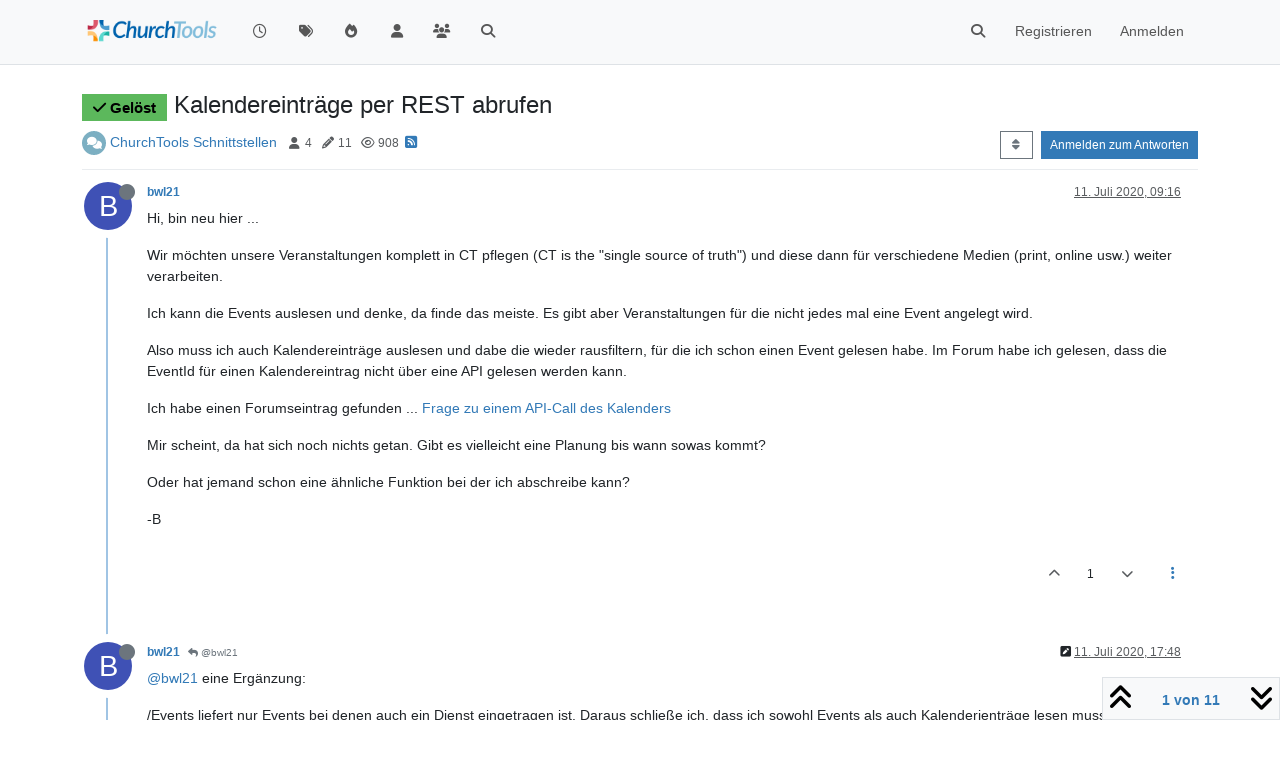

--- FILE ---
content_type: text/html; charset=utf-8
request_url: https://forum.church.tools/topic/6283/kalendereintr%C3%A4ge-per-rest-abrufen
body_size: 115707
content:
<!DOCTYPE html>
<html lang="de" data-dir="ltr" style="direction: ltr;">
<head>
	<title>Kalendereinträge per REST abrufen | ChurchTools Forum</title>
	<meta name="viewport" content="width&#x3D;device-width, initial-scale&#x3D;1.0" />
	<meta name="content-type" content="text/html; charset=UTF-8" />
	<meta name="apple-mobile-web-app-capable" content="yes" />
	<meta name="mobile-web-app-capable" content="yes" />
	<meta property="og:site_name" content="ChurchTools Forum" />
	<meta name="msapplication-badge" content="frequency=30; polling-uri=https://forum.church.tools/sitemap.xml" />
	<meta name="theme-color" content="#ffffff" />
	<meta name="keywords" content="ChurchTools,Verein,Jesus,Kirche,Mitgliederliste,ChMS,CMS,CRM" />
	<meta name="msapplication-square150x150logo" content="/assets/uploads/system/site-logo.png" />
	<meta name="title" content="Kalendereinträge per REST abrufen" />
	<meta property="og:title" content="Kalendereinträge per REST abrufen" />
	<meta property="og:type" content="article" />
	<meta property="article:published_time" content="2020-07-11T09:16:37.788Z" />
	<meta property="article:modified_time" content="2020-08-04T07:18:36.898Z" />
	<meta property="article:section" content="ChurchTools Schnittstellen" />
	<meta name="description" content="Hi, bin neu hier ... Wir möchten unsere Veranstaltungen komplett in CT pflegen (CT is the &quot;single source of truth&quot;) und diese dann für verschiedene Medien (p..." />
	<meta property="og:description" content="Hi, bin neu hier ... Wir möchten unsere Veranstaltungen komplett in CT pflegen (CT is the &quot;single source of truth&quot;) und diese dann für verschiedene Medien (p..." />
	<meta property="og:image" content="https://forum.church.tools/assets/uploads/system/site-logo.png" />
	<meta property="og:image:url" content="https://forum.church.tools/assets/uploads/system/site-logo.png" />
	<meta property="og:image:width" content="983" />
	<meta property="og:image:height" content="913" />
	<meta property="og:url" content="https://forum.church.tools/topic/6283/kalendereintr%C3%A4ge-per-rest-abrufen" />
	
	<link rel="stylesheet" type="text/css" href="/assets/client.css?v=nvnce7960bk" />
	<link rel="icon" type="image/x-icon" href="/assets/uploads/system/favicon.ico?v&#x3D;nvnce7960bk" />
	<link rel="manifest" href="/manifest.webmanifest" crossorigin="use-credentials" />
	<link rel="search" type="application/opensearchdescription+xml" title="ChurchTools Forum" href="/osd.xml" />
	<link rel="apple-touch-icon" href="/assets/images/touch/512.png" />
	<link rel="icon" sizes="36x36" href="/assets/images/touch/36.png" />
	<link rel="icon" sizes="48x48" href="/assets/images/touch/48.png" />
	<link rel="icon" sizes="72x72" href="/assets/images/touch/72.png" />
	<link rel="icon" sizes="96x96" href="/assets/images/touch/96.png" />
	<link rel="icon" sizes="144x144" href="/assets/images/touch/144.png" />
	<link rel="icon" sizes="192x192" href="/assets/images/touch/192.png" />
	<link rel="icon" sizes="512x512" href="/assets/images/touch/512.png" />
	<link rel="prefetch" href="/assets/src/modules/composer.js?v&#x3D;nvnce7960bk" />
	<link rel="prefetch" href="/assets/src/modules/composer/uploads.js?v&#x3D;nvnce7960bk" />
	<link rel="prefetch" href="/assets/src/modules/composer/drafts.js?v&#x3D;nvnce7960bk" />
	<link rel="prefetch" href="/assets/src/modules/composer/tags.js?v&#x3D;nvnce7960bk" />
	<link rel="prefetch" href="/assets/src/modules/composer/categoryList.js?v&#x3D;nvnce7960bk" />
	<link rel="prefetch" href="/assets/src/modules/composer/resize.js?v&#x3D;nvnce7960bk" />
	<link rel="prefetch" href="/assets/src/modules/composer/autocomplete.js?v&#x3D;nvnce7960bk" />
	<link rel="prefetch" href="/assets/templates/composer.tpl?v&#x3D;nvnce7960bk" />
	<link rel="prefetch" href="/assets/language/de/topic.json?v&#x3D;nvnce7960bk" />
	<link rel="prefetch" href="/assets/language/de/modules.json?v&#x3D;nvnce7960bk" />
	<link rel="prefetch" href="/assets/language/de/tags.json?v&#x3D;nvnce7960bk" />
	<link rel="prefetch stylesheet" href="/assets/plugins/nodebb-plugin-markdown/styles/default.css" />
	<link rel="prefetch" href="/assets/language/de/markdown.json?v&#x3D;nvnce7960bk" />
	<link rel="stylesheet" href="https://forum.church.tools/assets/plugins/nodebb-plugin-emoji/emoji/styles.css?v&#x3D;nvnce7960bk" />
	<link rel="canonical" href="https://forum.church.tools/topic/6283/kalendereinträge-per-rest-abrufen" />
	<link rel="alternate" type="application/rss+xml" href="/topic/6283.rss" />
	<link rel="up" href="https://forum.church.tools/category/22/churchtools-schnittstellen" />
	<link rel="author" href="https://forum.church.tools/user/bwl21" />
	

	<script>
		var config = JSON.parse('{"relative_path":"","upload_url":"/assets/uploads","asset_base_url":"/assets","assetBaseUrl":"/assets","siteTitle":"ChurchTools Forum","browserTitle":"ChurchTools Forum","titleLayout":"&#123;pageTitle&#125; | &#123;browserTitle&#125;","showSiteTitle":false,"maintenanceMode":false,"postQueue":0,"minimumTitleLength":3,"maximumTitleLength":255,"minimumPostLength":8,"maximumPostLength":32767,"minimumTagsPerTopic":0,"maximumTagsPerTopic":10,"minimumTagLength":3,"maximumTagLength":30,"undoTimeout":10000,"useOutgoingLinksPage":false,"allowGuestHandles":false,"allowTopicsThumbnail":false,"usePagination":false,"disableChat":false,"disableChatMessageEditing":false,"maximumChatMessageLength":1000,"socketioTransports":["polling","websocket"],"socketioOrigins":"https://forum.church.tools:*","websocketAddress":"","maxReconnectionAttempts":5,"reconnectionDelay":200,"topicsPerPage":100,"postsPerPage":100,"maximumFileSize":2048,"theme:id":"nodebb-theme-persona","theme:src":"","defaultLang":"de","userLang":"de","loggedIn":false,"uid":-1,"cache-buster":"v=nvnce7960bk","topicPostSort":"oldest_to_newest","categoryTopicSort":"recently_replied","csrf_token":false,"searchEnabled":true,"searchDefaultInQuick":"titles","bootswatchSkin":"","composer:showHelpTab":true,"enablePostHistory":true,"timeagoCutoff":30,"timeagoCodes":["af","am","ar","az-short","az","be","bg","bs","ca","cs","cy","da","de-short","de","dv","el","en-short","en","es-short","es","et","eu","fa-short","fa","fi","fr-short","fr","gl","he","hr","hu","hy","id","is","it-short","it","ja","jv","ko","ky","lt","lv","mk","nl","no","pl","pt-br-short","pt-br","pt-short","pt","ro","rs","ru","rw","si","sk","sl","sq","sr","sv","th","tr-short","tr","uk","ur","uz","vi","zh-CN","zh-TW"],"cookies":{"enabled":false,"message":"[[global:cookies.message]]","dismiss":"[[global:cookies.accept]]","link":"[[global:cookies.learn-more]]","link_url":"https:&#x2F;&#x2F;www.cookiesandyou.com"},"thumbs":{"size":512},"iconBackgrounds":["#f44336","#e91e63","#9c27b0","#673ab7","#3f51b5","#2196f3","#009688","#1b5e20","#33691e","#827717","#e65100","#ff5722","#795548","#607d8b"],"emailPrompt":1,"useragent":{"isYaBrowser":false,"isAuthoritative":true,"isMobile":false,"isMobileNative":false,"isTablet":false,"isiPad":false,"isiPod":false,"isiPhone":false,"isiPhoneNative":false,"isAndroid":false,"isAndroidNative":false,"isBlackberry":false,"isOpera":false,"isIE":false,"isEdge":false,"isIECompatibilityMode":false,"isSafari":false,"isFirefox":false,"isWebkit":false,"isChrome":true,"isKonqueror":false,"isOmniWeb":false,"isSeaMonkey":false,"isFlock":false,"isAmaya":false,"isPhantomJS":false,"isEpiphany":false,"isDesktop":true,"isWindows":false,"isLinux":false,"isLinux64":false,"isMac":true,"isChromeOS":false,"isBada":false,"isSamsung":false,"isRaspberry":false,"isBot":false,"isCurl":false,"isAndroidTablet":false,"isWinJs":false,"isKindleFire":false,"isSilk":false,"isCaptive":false,"isSmartTV":false,"isUC":false,"isFacebook":false,"isAlamoFire":false,"isElectron":false,"silkAccelerated":false,"browser":"Chrome","version":"131.0.0.0","os":"OS X","platform":"Apple Mac","geoIp":{},"source":"Mozilla/5.0 (Macintosh; Intel Mac OS X 10_15_7) AppleWebKit/537.36 (KHTML, like Gecko) Chrome/131.0.0.0 Safari/537.36; ClaudeBot/1.0; +claudebot@anthropic.com)","isWechat":false},"fontawesome":{"pro":false,"styles":["solid","brands","regular"],"version":"6.5.2"},"acpLang":"undefined","topicSearchEnabled":false,"disableCustomUserSkins":false,"defaultBootswatchSkin":"","composer-default":{},"spam-be-gone":{},"hideSubCategories":false,"hideCategoryLastPost":false,"enableQuickReply":false,"markdown":{"highlight":1,"hljsLanguages":["common"],"theme":"default.css","defaultHighlightLanguage":"","externalMark":false},"sso-google":{"style":"light"},"question-and-answer":{"defaultCid_4":"on","forceQuestions":"off","defaultCid_1":"off","defaultCid_26":"off","defaultCid_13":"off","defaultCid_20":"off","defaultCid_27":"off","defaultCid_17":"off","defaultCid_28":"off","defaultCid_18":"off","defaultCid_41":"off","defaultCid_42":"off","defaultCid_11":"off","defaultCid_29":"off","defaultCid_14":"off","defaultCid_21":"off","defaultCid_30":"off","defaultCid_15":"off","defaultCid_16":"off","defaultCid_31":"off","defaultCid_22":"off","defaultCid_32":"off","defaultCid_23":"off","defaultCid_25":"off","defaultCid_24":"off","defaultCid_33":"off","defaultCid_34":"off","defaultCid_35":"off","defaultCid_36":"off","defaultCid_37":"off","defaultCid_38":"off","defaultCid_39":"off","defaultCid_40":"off","defaultCid_43":"off"},"emojiCustomFirst":false}');
		var app = {
			user: JSON.parse('{"uid":0,"username":"Gast","displayname":"Gast","userslug":"","fullname":"Gast","email":"","icon:text":"?","icon:bgColor":"#aaa","groupTitle":"","groupTitleArray":[],"status":"offline","reputation":0,"email:confirmed":false,"unreadData":{"":{},"new":{},"watched":{},"unreplied":{}},"isAdmin":false,"isGlobalMod":false,"isMod":false,"privileges":{"chat":false,"chat:privileged":false,"upload:post:image":false,"upload:post:file":false,"signature":false,"invite":false,"group:create":false,"search:content":false,"search:users":false,"search:tags":false,"view:users":false,"view:tags":true,"view:groups":false,"local:login":false,"ban":false,"mute":false,"view:users:info":false},"blocks":[],"timeagoCode":"de","offline":true,"lastRoomId":null,"isEmailConfirmSent":false}')
		};

		document.documentElement.style.setProperty('--panel-offset', `${localStorage.getItem('panelOffset') || 0}px`);
	</script>

	
	
	<style>.topic-text{font-size:16px  !important}.answered .fa-question-circle::before{content:"\f00c"}</style>
	
</head>

<body class="page-topic page-topic-6283 page-topic-kalendereinträge-per-rest-abrufen template-topic page-topic-category-22 page-topic-category-churchtools-schnittstellen parent-category-25 parent-category-22 page-status-200 theme-persona user-guest skin-noskin">
	<nav id="menu" class="slideout-menu hidden">
		<section class="menu-section" data-section="navigation">
	<ul class="menu-section-list text-bg-dark"></ul>
</section>


	</nav>
	<nav id="chats-menu" class="slideout-menu hidden">
		
	</nav>

	<main id="panel" class="slideout-panel">
		<nav class="navbar sticky-top navbar-expand-lg bg-light header border-bottom py-0" id="header-menu" component="navbar">
			<div class="container justify-content-start flex-nowrap">
							<div class="d-flex align-items-center me-auto" style="min-width: 0px;">
				<button type="button" class="navbar-toggler border-0" id="mobile-menu">
					<i class="fa fa-lg fa-fw fa-bars unread-count" ></i>
					<span component="unread/icon" class="notification-icon fa fa-fw fa-book unread-count" data-content="0" data-unread-url="/unread"></span>
				</button>
				<div class="d-inline-flex align-items-center" style="min-width: 0px;">
					
					<a class="navbar-brand" href="/">
						<img alt="" class=" forum-logo d-inline-block align-text-bottom" src="/assets/uploads/system/site-logo.png?v=nvnce7960bk" />
					</a>
					
					
				</div>
			</div>

			
			<div class="navbar-search visible-xs">
				<form action="/search" method="GET">
					<button type="button" class="btn btn-link"><i class="fa fa-lg fa-fw fa-search" title="Suche"></i></button>
					<input autocomplete="off" type="text" class="form-control hidden" name="term" placeholder="Suche"/>
					<button class="btn btn-primary hidden" type="submit"></button>
					<input type="text" class="hidden" name="in" value="titles" />
				</form>
				<div class="quick-search-container dropdown-menu d-block mt-2 hidden">
					<div class="quick-search-results-container"></div>
				</div>
			</div>
			

			

			<div component="navbar/title" class="visible-xs hidden">
				<span></span>
			</div>

			<div id="nav-dropdown" class="collapse navbar-collapse d-none d-lg-block">
				<ul id="main-nav" class="navbar-nav me-auto mb-2 mb-lg-0">
					
					
					<li class="nav-item " title="Aktuell">
						<a class="nav-link navigation-link "
						 href="&#x2F;recent" >
							
							<i class="fa fa-fw fa-clock-o" data-content=""></i>
							
							
							<span class="visible-xs-inline">Aktuell</span>
							
							
						</a>
						
					</li>
					
					
					
					<li class="nav-item " title="Tags">
						<a class="nav-link navigation-link "
						 href="&#x2F;tags" >
							
							<i class="fa fa-fw fa-tags" data-content=""></i>
							
							
							<span class="visible-xs-inline">Tags</span>
							
							
						</a>
						
					</li>
					
					
					
					<li class="nav-item " title="Beliebt">
						<a class="nav-link navigation-link "
						 href="&#x2F;popular" >
							
							<i class="fa fa-fw fa-fire" data-content=""></i>
							
							
							<span class="visible-xs-inline">Beliebt</span>
							
							
						</a>
						
					</li>
					
					
					
					<li class="nav-item " title="Benutzer">
						<a class="nav-link navigation-link "
						 href="&#x2F;users" >
							
							<i class="fa fa-fw fa-user" data-content=""></i>
							
							
							<span class="visible-xs-inline">Benutzer</span>
							
							
						</a>
						
					</li>
					
					
					
					<li class="nav-item " title="Gruppen">
						<a class="nav-link navigation-link "
						 href="&#x2F;groups" >
							
							<i class="fa fa-fw fa-group" data-content=""></i>
							
							
							<span class="visible-xs-inline">Gruppen</span>
							
							
						</a>
						
					</li>
					
					
					
					<li class="nav-item " title="Suche">
						<a class="nav-link navigation-link "
						 href="&#x2F;search" >
							
							<i class="fa fa-fw fa-search" data-content=""></i>
							
							
							<span class="visible-xs-inline">Suche</span>
							
							
						</a>
						
					</li>
					
					
				</ul>
				<ul class="navbar-nav mb-2 mb-lg-0 hidden-xs">
					<li class="nav-item">
						<a href="#" id="reconnect" class="nav-link hide" title="Es scheint als hättest du die Verbindung zu ChurchTools Forum verloren, bitte warte während wir versuchen sie wieder aufzubauen.">
							<i class="fa fa-check"></i>
						</a>
					</li>
				</ul>
				
				<div class="navbar-nav mb-2 mb-lg-0 position-relative">
					<form component="search/form" id="search-form" class="d-flex justify-content-end align-items-center" role="search" method="GET">
	<div component="search/fields" class="hidden" id="search-fields">
		<div class="input-group flex-nowrap">
			<input autocomplete="off" type="text" class="form-control" placeholder="Suche" name="query" value="">

			<a href="/search" class="btn btn-outline-secondary" aria-label="Tippen, um zu suchen">
				<i class="fa fa-gears fa-fw"></i>
			</a>
		</div>

		<div id="quick-search-container" class="quick-search-container dropdown-menu d-block mt-2 hidden">
			<div class="form-check filter-category mb-2 ms-4">
				<input class="form-check-input" type="checkbox" checked>
				<label class="form-check-label name"></label>
			</div>

			<div class="text-center loading-indicator"><i class="fa fa-spinner fa-spin"></i></div>
			<div class="quick-search-results-container"></div>
		</div>
		<button type="submit" class="btn btn-outline-secondary hide">Suche</button>
	</div>

	<div id="" class="nav-item"><a component="search/button" id="search-button" href="#" class="nav-link"><i class="fa fa-search fa-fw" title="Search"></i></a></div>
</form>

				</div>
				

				
				
				<ul id="logged-out-menu" class="navbar-nav me-0 mb-2 mb-lg-0 align-items-center">
					
					<li class="nav-item">
						<a class="nav-link" href="/register">
							<i class="fa fa-pencil fa-fw d-inline-block d-sm-none"></i>
							<span>Registrieren</span>
						</a>
					</li>
					
					<li class="nav-item">
						<a class="nav-link" href="/login">
							<i class="fa fa-sign-in fa-fw d-inline-block d-sm-none"></i>
							<span>Anmelden</span>
						</a>
					</li>
				</ul>
				
				
			</div>

			</div>
		</nav>
		<script>
			const rect = document.getElementById('header-menu').getBoundingClientRect();
			const offset = Math.max(0, rect.bottom);
			document.documentElement.style.setProperty('--panel-offset', offset + `px`);
		</script>
		<div class="container pt-3" id="content">
		<noscript>
    <div class="alert alert-danger">
        <p>
            Your browser does not seem to support JavaScript. As a result, your viewing experience will be diminished, and you have been placed in <strong>read-only mode</strong>.
        </p>
        <p>
            Please download a browser that supports JavaScript, or enable it if it's disabled (i.e. NoScript).
        </p>
    </div>
</noscript>
		
<script type="application/ld+json">
  {
    "@context": "https://schema.org",
    "@type": "QAPage",
    "mainEntity": {
      "@type": "Question",
      "name": "Kalendereinträge per REST abrufen",
      "text": "<p dir=\"auto\">Hi, bin neu hier ...</p>\n<p dir=\"auto\">Wir möchten unsere Veranstaltungen komplett in CT pflegen (CT is the \"single source of truth\") und diese dann für verschiedene Medien (print, online usw.) weiter verarbeiten.</p>\n<p dir=\"auto\">Ich kann die Events auslesen und denke, da finde das meiste. Es gibt aber Veranstaltungen für die nicht jedes mal eine Event angelegt wird.</p>\n<p dir=\"auto\">Also muss ich auch Kalendereinträge auslesen und dabe die wieder rausfiltern, für die ich schon einen Event gelesen habe. Im Forum habe ich gelesen, dass die EventId für einen Kalendereintrag nicht über eine API gelesen werden kann.</p>\n<p dir=\"auto\">Ich habe einen Forumseintrag gefunden ...  <a href=\"/topic/5288/frage-zu-einem-api-call-des-kalenders\">Frage zu einem API-Call des Kalenders</a></p>\n<p dir=\"auto\">Mir scheint, da hat sich noch nichts getan. Gibt es vielleicht eine Planung bis wann sowas kommt?</p>\n<p dir=\"auto\">Oder hat jemand schon eine ähnliche Funktion bei der ich abschreibe kann?</p>\n<p dir=\"auto\">-B</p>\n",
      "url": "",
      "answerCount": 10,
      "upvoteCount": 1,
      "dateCreated": "2020-07-11T09:16:37.788Z",
      "author": {
        "@type": "Person",
        "name": "bwl21",
        "url": "/user/bwl21"
      },
      "acceptedAnswer": [
        
      ],
      "suggestedAnswer": [
        
        {
          "@type": "Answer",
          "text": "<p dir=\"auto\">Die neue REST-API kann noch keine Kalendereinträge lesen.</p>\n<p dir=\"auto\">Dafür müsstest du die alte API nutzen. Da gibt es die Funktion <code>getCalPerCategory </code> über die aktuell das Frontend die Kalendereinträge bekommt.</p>\n<p dir=\"auto\">Hiermal ein Curl Beispiel wie das aussehen kann:</p>\n<pre><code>curl 'https://testdavid.church.tools/index.php?q=churchcal/ajax' \\\n  -H 'content-type: application/x-www-form-urlencoded; charset=UTF-8' \\\n  --data-raw 'func=getCalPerCategory&amp;category_ids%5B0%5D=5&amp;category_ids%5B1%5D=6' \\\n</code></pre>\n<p dir=\"auto\">Da fehlt natürlich noch der Login.</p>\n",
          "dateCreated": "2020-07-16T07:24:29.184Z",
          "url": "/post/27458",
          "author": {
            "@type": "Person",
            "name": "davidschilling",
            "url": "/user/davidschilling"
          },
          "upvoteCount": 1
        }
        
      ]
    }
  }
</script>
<div data-widget-area="header">
	
</div>
<div class="row mb-5">
	<div class="topic col-lg-12" itemid="/topic/6283/kalendereintr%C3%A4ge-per-rest-abrufen" itemscope itemtype="https://schema.org/DiscussionForumPosting">
		<meta itemprop="datePublished" content="2020-07-11T09:16:37.788Z">
		<meta itemprop="dateModified" content="2020-08-04T07:18:36.898Z">
		<meta itemprop="author" itemscope itemtype="https://schema.org/Person" itemref="topicAuthorName topicAuthorUrl">
		<meta id="topicAuthorName" itemprop="name" content="bwl21">
		<meta id="topicAuthorUrl" itemprop="url" content="/user/bwl21">
		<div class="topic-header sticky-top">
			<h1 component="post/header" class="" itemprop="name">
				<span class="topic-title">
					<span component="topic/labels" class="d-inline-flex gap-2 align-items-center">
						<i component="topic/scheduled" class="fa fa-clock-o hidden" title="Geplant"></i>
						<i component="topic/pinned" class="fa fa-thumb-tack hidden" title="Angeheftet"></i>
						<i component="topic/locked" class="fa fa-lock hidden" title="Gesperrt"></i>
						<i class="fa fa-arrow-circle-right hidden" title="Verschoben"></i>
						<span class="lh-1 align-middle"><span class="answered badge border text-bg-success border-success"><i class="fa fa-check"></i><span> Gelöst</span></span></span>
					</span>
					<span component="topic/title">Kalendereinträge per REST abrufen</span>
				</span>
			</h1>

			<div class="topic-info clearfix">
				<div class="category-item d-inline-block">
					<span class="icon d-inline-flex justify-content-center align-items-center align-middle rounded-circle" style="background-color: #7CAFC2; border-color: #7CAFC2!important; color: #ffffff; width:24px; height: 24px; font-size: 12px;"><i class="fa fa-fw fa-comments"></i></span>
					<a href="/category/22/churchtools-schnittstellen">ChurchTools Schnittstellen</a>
				</div>

				<div data-tid="6283" component="topic/tags" class="tags tag-list d-inline-block hidden-xs">
					
				</div>
				<div class="d-inline-block hidden-xs">
					<div class="stats text-muted">
	<i class="fa fa-fw fa-user" title="Kommentatoren"></i>
	<span title="4">4</span>
</div>
<div class="stats text-muted">
	<i class="fa fa-fw fa-pencil" title="Beiträge"></i>
	<span component="topic/post-count" title="11">11</span>
</div>
<div class="stats text-muted">
	<i class="fa fa-fw fa-eye" title="Aufrufe"></i>
	<span title="908">908</span>
</div>
				</div>
				
				<a class="hidden-xs" target="_blank" href="/topic/6283.rss"><i class="fa fa-rss-square"></i></a>
				
				

				<div class="topic-main-buttons float-end d-inline-block">
	<span class="loading-indicator btn float-start hidden" done="0">
		<span class="hidden-xs">Lade mehr Beiträge</span> <i class="fa fa-refresh fa-spin"></i>
	</span>

	

	

	<div title="Sortieren nach" class="btn-group bottom-sheet hidden-xs" component="thread/sort">
	<button class="btn btn-sm btn-outline-secondary dropdown-toggle" data-bs-toggle="dropdown" aria-haspopup="true" aria-expanded="false" aria-label="Post sort option, Älteste zuerst">
	<i class="fa fa-fw fa-sort"></i></button>
	<ul class="dropdown-menu dropdown-menu-end" role="menu">
		<li><a class="dropdown-item" href="#" class="oldest_to_newest" data-sort="oldest_to_newest" role="menuitem"><i class="fa fa-fw"></i> Älteste zuerst</a></li>
		<li><a class="dropdown-item" href="#" class="newest_to_oldest" data-sort="newest_to_oldest" role="menuitem"><i class="fa fa-fw"></i> Neuste zuerst</a></li>
		<li><a class="dropdown-item" href="#" class="most_votes" data-sort="most_votes" role="menuitem"><i class="fa fa-fw"></i> Meiste Stimmen</a></li>
	</ul>
</div>


	<div class="d-inline-block">
	
	</div>
	<div component="topic/reply/container" class="btn-group action-bar bottom-sheet hidden">
	<a href="/compose?tid=6283" class="btn btn-sm btn-primary" component="topic/reply" data-ajaxify="false" role="button"><i class="fa fa-reply visible-xs-inline"></i><span class="visible-sm-inline visible-md-inline visible-lg-inline"> Antworten</span></a>
	<button type="button" class="btn btn-sm btn-primary dropdown-toggle" data-bs-toggle="dropdown" aria-haspopup="true" aria-expanded="false">
		<span class="caret"></span>
	</button>
	<ul class="dropdown-menu dropdown-menu-end" role="menu">
		<li><a class="dropdown-item" href="#" component="topic/reply-as-topic" role="menuitem">In einem neuen Thema antworten</a></li>
	</ul>
</div>




<a component="topic/reply/guest" href="/login" class="btn btn-sm btn-primary">Anmelden zum Antworten</a>


</div>

			</div>
		</div>
		

		


		
		<div component="topic/deleted/message" class="alert alert-warning mt-3 hidden d-flex justify-content-between flex-wrap">
    <span>Dieses Thema wurde gelöscht. Nur Nutzer mit entsprechenden Rechten können es sehen.</span>
    <span>
        
    </span>
</div>
		

		<ul component="topic" class="posts timeline" data-tid="6283" data-cid="22">
			
				<li component="post" class="  topic-owner-post" data-index="0" data-pid="27389" data-uid="3400" data-timestamp="1594458997788" data-username="bwl21" data-userslug="bwl21" itemprop="comment" itemtype="http://schema.org/Comment" itemscope>
					<a component="post/anchor" data-index="0" id="1"></a>

					<meta itemprop="datePublished" content="2020-07-11T09:16:37.788Z">
					<meta itemprop="dateModified" content="">

					

<div class="clearfix post-header">
	<div class="icon float-start">
		<a href="/user/bwl21">
			<span  alt="bwl21" title="bwl21" data-uid="3400" loading="lazy" aria-label="User avatar for bwl21" class="avatar  avatar-rounded" component="user/picture" style="--avatar-size: 48px; background-color: #3f51b5;">B</span>
			<i component="user/status" class="fa fa-circle status offline" title="Offline"></i>
		</a>
	</div>

	<small class="d-flex">
		<div class="d-flex align-items-center gap-1 flex-wrap w-100">
			<strong class="text-nowrap">
				<a href="/user/bwl21" itemprop="author" data-username="bwl21" data-uid="3400">bwl21</a>
			</strong>

			

			

			<span class="visible-xs-inline-block visible-sm-inline-block visible-md-inline-block visible-lg-inline-block">
				

				<span>
					
				</span>
			</span>
			<div class="d-flex align-items-center gap-1 flex-grow-1 justify-content-end">
				<span>
					<i component="post/edit-indicator" class="fa fa-pencil-square edit-icon hidden"></i>

					<span data-editor="" component="post/editor" class="hidden">zuletzt editiert von  <span class="timeago" title="Invalid Date"></span></span>

					<span class="visible-xs-inline-block visible-sm-inline-block visible-md-inline-block visible-lg-inline-block">
						<a class="permalink text-muted" href="/post/27389"><span class="timeago" title="2020-07-11T09:16:37.788Z"></span></a>
					</span>
				</span>
				<span class="bookmarked"><i class="fa fa-bookmark-o"></i></span>
			</div>
		</div>
	</small>
</div>

<br />

<div class="content" component="post/content" itemprop="text">
	<p dir="auto">Hi, bin neu hier ...</p>
<p dir="auto">Wir möchten unsere Veranstaltungen komplett in CT pflegen (CT is the "single source of truth") und diese dann für verschiedene Medien (print, online usw.) weiter verarbeiten.</p>
<p dir="auto">Ich kann die Events auslesen und denke, da finde das meiste. Es gibt aber Veranstaltungen für die nicht jedes mal eine Event angelegt wird.</p>
<p dir="auto">Also muss ich auch Kalendereinträge auslesen und dabe die wieder rausfiltern, für die ich schon einen Event gelesen habe. Im Forum habe ich gelesen, dass die EventId für einen Kalendereintrag nicht über eine API gelesen werden kann.</p>
<p dir="auto">Ich habe einen Forumseintrag gefunden ...  <a href="/topic/5288/frage-zu-einem-api-call-des-kalenders">Frage zu einem API-Call des Kalenders</a></p>
<p dir="auto">Mir scheint, da hat sich noch nichts getan. Gibt es vielleicht eine Planung bis wann sowas kommt?</p>
<p dir="auto">Oder hat jemand schon eine ähnliche Funktion bei der ich abschreibe kann?</p>
<p dir="auto">-B</p>

</div>

<div class="post-footer">
	

	<div class="clearfix">
	
	<a component="post/reply-count" data-target-component="post/replies/container" href="#" class="threaded-replies user-select-none float-start text-muted hidden">
		<span component="post/reply-count/avatars" class="avatars d-inline-flex gap-1 align-items-top hidden-xs ">
			
			<span><span  alt="bwl21" title="bwl21" data-uid="3400" loading="lazy" aria-label="User avatar for bwl21" class="avatar  avatar-rounded" component="avatar/icon" style="--avatar-size: 16px; background-color: #3f51b5;">B</span></span>
			
			
		</span>

		<span class="replies-count small" component="post/reply-count/text" data-replies="1">1 Antwort</span>
		<span class="replies-last hidden-xs small">Letzte Antwort <span class="timeago" title="2020-07-11T17:48:09.739Z"></span></span>

		<i class="fa fa-fw fa-chevron-right" component="post/replies/open"></i>
		<i class="fa fa-fw fa-chevron-down hidden" component="post/replies/close"></i>
		<i class="fa fa-fw fa-spin fa-spinner hidden" component="post/replies/loading"></i>
	</a>
	

	<small class="d-flex justify-content-end align-items-center gap-1" component="post/actions">
		<!-- This partial intentionally left blank; overwritten by nodebb-plugin-reactions -->
		<span class="post-tools">
			<a component="post/reply" href="#" class="user-select-none hidden">Antworten</a>
			<a component="post/quote" href="#" class="user-select-none hidden">Zitieren</a>
		</span>

		
		<span class="votes">
			<a component="post/upvote" href="#" class="">
				<i class="fa fa-chevron-up"></i>
			</a>

			<span component="post/vote-count" data-votes="1">1</span>

			
			<a component="post/downvote" href="#" class="">
				<i class="fa fa-chevron-down"></i>
			</a>
			
		</span>
		

		<span component="post/tools" class="dropdown moderator-tools bottom-sheet d-inline-block ">
	<a class="dropdown-toggle d-block" href="#" data-bs-toggle="dropdown" aria-haspopup="true" aria-expanded="false"><i class="fa fa-fw fa-ellipsis-v"></i></a>
	<ul class="dropdown-menu dropdown-menu-end" role="menu"></ul>
</span>

	</small>
	</div>
	<div component="post/replies/container"></div>
</div>

				</li>
				
				
				
			
				<li component="post" class="  topic-owner-post" data-index="1" data-pid="27398" data-uid="3400" data-timestamp="1594489689739" data-username="bwl21" data-userslug="bwl21" itemprop="comment" itemtype="http://schema.org/Comment" itemscope>
					<a component="post/anchor" data-index="1" id="2"></a>

					<meta itemprop="datePublished" content="2020-07-11T17:48:09.739Z">
					<meta itemprop="dateModified" content="2020-07-11T17:49:06.428Z">

					

<div class="clearfix post-header">
	<div class="icon float-start">
		<a href="/user/bwl21">
			<span  alt="bwl21" title="bwl21" data-uid="3400" loading="lazy" aria-label="User avatar for bwl21" class="avatar  avatar-rounded" component="user/picture" style="--avatar-size: 48px; background-color: #3f51b5;">B</span>
			<i component="user/status" class="fa fa-circle status offline" title="Offline"></i>
		</a>
	</div>

	<small class="d-flex">
		<div class="d-flex align-items-center gap-1 flex-wrap w-100">
			<strong class="text-nowrap">
				<a href="/user/bwl21" itemprop="author" data-username="bwl21" data-uid="3400">bwl21</a>
			</strong>

			

			

			<span class="visible-xs-inline-block visible-sm-inline-block visible-md-inline-block visible-lg-inline-block">
				
				<a component="post/parent" class="btn btn-sm btn-outline-secondary hidden-xs" data-topid="27389" href="/post/27389"><i class="fa fa-reply"></i> @bwl21</a>
				

				<span>
					
				</span>
			</span>
			<div class="d-flex align-items-center gap-1 flex-grow-1 justify-content-end">
				<span>
					<i component="post/edit-indicator" class="fa fa-pencil-square edit-icon "></i>

					<span data-editor="bwl21" component="post/editor" class="hidden">zuletzt editiert von bwl21 <span class="timeago" title="11.07.20&#44; 19:49"></span></span>

					<span class="visible-xs-inline-block visible-sm-inline-block visible-md-inline-block visible-lg-inline-block">
						<a class="permalink text-muted" href="/post/27398"><span class="timeago" title="2020-07-11T17:48:09.739Z"></span></a>
					</span>
				</span>
				<span class="bookmarked"><i class="fa fa-bookmark-o"></i></span>
			</div>
		</div>
	</small>
</div>

<br />

<div class="content" component="post/content" itemprop="text">
	<p dir="auto"><a class="mention plugin-mentions-user plugin-mentions-a" href="https://forum.church.tools/uid/3400">@bwl21</a> eine Ergänzung:</p>
<p dir="auto">/Events liefert nur Events bei denen auch ein Dienst eingetragen ist. Daraus schließe ich, dass ich sowohl Events als auch Kalenderienträge lesen muss. Leider enthält der Event auch keinen Verweis auf den Kalendereintrag.</p>
<p dir="auto">Ich habe es bislang nicht hinbekommen, mit dem AJAX - API überhaupt Kalendereinträge zu bekommen.</p>
<p dir="auto">Was kann ich nun tun?</p>

</div>

<div class="post-footer">
	

	<div class="clearfix">
	
	<a component="post/reply-count" data-target-component="post/replies/container" href="#" class="threaded-replies user-select-none float-start text-muted hidden">
		<span component="post/reply-count/avatars" class="avatars d-inline-flex gap-1 align-items-top hidden-xs ">
			
			
		</span>

		<span class="replies-count small" component="post/reply-count/text" data-replies="0">1 Antwort</span>
		<span class="replies-last hidden-xs small">Letzte Antwort <span class="timeago" title=""></span></span>

		<i class="fa fa-fw fa-chevron-right" component="post/replies/open"></i>
		<i class="fa fa-fw fa-chevron-down hidden" component="post/replies/close"></i>
		<i class="fa fa-fw fa-spin fa-spinner hidden" component="post/replies/loading"></i>
	</a>
	

	<small class="d-flex justify-content-end align-items-center gap-1" component="post/actions">
		<!-- This partial intentionally left blank; overwritten by nodebb-plugin-reactions -->
		<span class="post-tools">
			<a component="post/reply" href="#" class="user-select-none hidden">Antworten</a>
			<a component="post/quote" href="#" class="user-select-none hidden">Zitieren</a>
		</span>

		
		<span class="votes">
			<a component="post/upvote" href="#" class="">
				<i class="fa fa-chevron-up"></i>
			</a>

			<span component="post/vote-count" data-votes="0">0</span>

			
			<a component="post/downvote" href="#" class="">
				<i class="fa fa-chevron-down"></i>
			</a>
			
		</span>
		

		<span component="post/tools" class="dropdown moderator-tools bottom-sheet d-inline-block ">
	<a class="dropdown-toggle d-block" href="#" data-bs-toggle="dropdown" aria-haspopup="true" aria-expanded="false"><i class="fa fa-fw fa-ellipsis-v"></i></a>
	<ul class="dropdown-menu dropdown-menu-end" role="menu"></ul>
</span>

	</small>
	</div>
	<div component="post/replies/container"></div>
</div>

				</li>
				
				
				
			
				<li component="post" class="  topic-owner-post" data-index="2" data-pid="27450" data-uid="3400" data-timestamp="1594831598077" data-username="bwl21" data-userslug="bwl21" itemprop="comment" itemtype="http://schema.org/Comment" itemscope>
					<a component="post/anchor" data-index="2" id="3"></a>

					<meta itemprop="datePublished" content="2020-07-15T16:46:38.077Z">
					<meta itemprop="dateModified" content="">

					

<div class="clearfix post-header">
	<div class="icon float-start">
		<a href="/user/bwl21">
			<span  alt="bwl21" title="bwl21" data-uid="3400" loading="lazy" aria-label="User avatar for bwl21" class="avatar  avatar-rounded" component="user/picture" style="--avatar-size: 48px; background-color: #3f51b5;">B</span>
			<i component="user/status" class="fa fa-circle status offline" title="Offline"></i>
		</a>
	</div>

	<small class="d-flex">
		<div class="d-flex align-items-center gap-1 flex-wrap w-100">
			<strong class="text-nowrap">
				<a href="/user/bwl21" itemprop="author" data-username="bwl21" data-uid="3400">bwl21</a>
			</strong>

			

			

			<span class="visible-xs-inline-block visible-sm-inline-block visible-md-inline-block visible-lg-inline-block">
				

				<span>
					
				</span>
			</span>
			<div class="d-flex align-items-center gap-1 flex-grow-1 justify-content-end">
				<span>
					<i component="post/edit-indicator" class="fa fa-pencil-square edit-icon hidden"></i>

					<span data-editor="" component="post/editor" class="hidden">zuletzt editiert von  <span class="timeago" title="Invalid Date"></span></span>

					<span class="visible-xs-inline-block visible-sm-inline-block visible-md-inline-block visible-lg-inline-block">
						<a class="permalink text-muted" href="/post/27450"><span class="timeago" title="2020-07-15T16:46:38.077Z"></span></a>
					</span>
				</span>
				<span class="bookmarked"><i class="fa fa-bookmark-o"></i></span>
			</div>
		</div>
	</small>
</div>

<br />

<div class="content" component="post/content" itemprop="text">
	<p dir="auto">So, nun schreibe ich noch eine Anmerkung, obwohl es hier ja relativ ruhig zugeht und ich etwas die Hoffnung verliere, hier wirklich Hilfe zu bekommen.</p>
<p dir="auto">Ist das REST - API überhaupt geeignet für mein anliegen. Es werden z.b. abgesagte Events nicht mehr übertragen - damit habe ich keine Möglichkeit abgesagte Events auch in nachgeschalteten Systemen abzusagen.</p>
<p dir="auto">Ich kann mir kaum vorstellen, dass ich der einzige bin, der einen stabilen Export von Events braucht. Schliesslich geben wir substantiell Geld aus für CT da wollen wir es auch optimal nutzen können.</p>

</div>

<div class="post-footer">
	

	<div class="clearfix">
	
	<a component="post/reply-count" data-target-component="post/replies/container" href="#" class="threaded-replies user-select-none float-start text-muted hidden">
		<span component="post/reply-count/avatars" class="avatars d-inline-flex gap-1 align-items-top hidden-xs ">
			
			
		</span>

		<span class="replies-count small" component="post/reply-count/text" data-replies="0">1 Antwort</span>
		<span class="replies-last hidden-xs small">Letzte Antwort <span class="timeago" title=""></span></span>

		<i class="fa fa-fw fa-chevron-right" component="post/replies/open"></i>
		<i class="fa fa-fw fa-chevron-down hidden" component="post/replies/close"></i>
		<i class="fa fa-fw fa-spin fa-spinner hidden" component="post/replies/loading"></i>
	</a>
	

	<small class="d-flex justify-content-end align-items-center gap-1" component="post/actions">
		<!-- This partial intentionally left blank; overwritten by nodebb-plugin-reactions -->
		<span class="post-tools">
			<a component="post/reply" href="#" class="user-select-none hidden">Antworten</a>
			<a component="post/quote" href="#" class="user-select-none hidden">Zitieren</a>
		</span>

		
		<span class="votes">
			<a component="post/upvote" href="#" class="">
				<i class="fa fa-chevron-up"></i>
			</a>

			<span component="post/vote-count" data-votes="0">0</span>

			
			<a component="post/downvote" href="#" class="">
				<i class="fa fa-chevron-down"></i>
			</a>
			
		</span>
		

		<span component="post/tools" class="dropdown moderator-tools bottom-sheet d-inline-block ">
	<a class="dropdown-toggle d-block" href="#" data-bs-toggle="dropdown" aria-haspopup="true" aria-expanded="false"><i class="fa fa-fw fa-ellipsis-v"></i></a>
	<ul class="dropdown-menu dropdown-menu-end" role="menu"></ul>
</span>

	</small>
	</div>
	<div component="post/replies/container"></div>
</div>

				</li>
				
				
				
			
				<li component="post" class="  " data-index="3" data-pid="27455" data-uid="2700" data-timestamp="1594843181449" data-username="DJSudermann" data-userslug="djsudermann" itemprop="comment" itemtype="http://schema.org/Comment" itemscope>
					<a component="post/anchor" data-index="3" id="4"></a>

					<meta itemprop="datePublished" content="2020-07-15T19:59:41.449Z">
					<meta itemprop="dateModified" content="">

					

<div class="clearfix post-header">
	<div class="icon float-start">
		<a href="/user/djsudermann">
			<img  alt="DJSudermann" title="DJSudermann" data-uid="2700" loading="lazy" aria-label="User avatar for DJSudermann" class="avatar  avatar-rounded" component="user/picture" src="https://i.imgur.com/znkuTt5.jpg" style="--avatar-size: 48px;" onError="this.remove();" itemprop="image" /><span  alt="DJSudermann" title="DJSudermann" data-uid="2700" loading="lazy" aria-label="User avatar for DJSudermann" class="avatar  avatar-rounded" component="user/picture" style="--avatar-size: 48px; background-color: #2196f3;">D</span>
			<i component="user/status" class="fa fa-circle status offline" title="Offline"></i>
		</a>
	</div>

	<small class="d-flex">
		<div class="d-flex align-items-center gap-1 flex-wrap w-100">
			<strong class="text-nowrap">
				<a href="/user/djsudermann" itemprop="author" data-username="DJSudermann" data-uid="2700">DJSudermann</a>
			</strong>

			

			

			<span class="visible-xs-inline-block visible-sm-inline-block visible-md-inline-block visible-lg-inline-block">
				

				<span>
					
				</span>
			</span>
			<div class="d-flex align-items-center gap-1 flex-grow-1 justify-content-end">
				<span>
					<i component="post/edit-indicator" class="fa fa-pencil-square edit-icon hidden"></i>

					<span data-editor="" component="post/editor" class="hidden">zuletzt editiert von  <span class="timeago" title="Invalid Date"></span></span>

					<span class="visible-xs-inline-block visible-sm-inline-block visible-md-inline-block visible-lg-inline-block">
						<a class="permalink text-muted" href="/post/27455"><span class="timeago" title="2020-07-15T19:59:41.449Z"></span></a>
					</span>
				</span>
				<span class="bookmarked"><i class="fa fa-bookmark-o"></i></span>
			</div>
		</div>
	</small>
</div>

<br />

<div class="content" component="post/content" itemprop="text">
	<p dir="auto">Kann man die Kalendereinträge nicht aus einem abonnierten iCal auslesen? Also wenn es wirklich "nur" um die Weitergabe der Termine an andere Medien geht? Die REST API von CT kann halt bis jetzt nur die Templates bearbeiten etc. Da wird mit der Zeit sicher mehr kommen, nur hatte das Entwicklerteam im Rahmen von Corona etc. andere Prioritäten wie die Gruppenhomepages.</p>

</div>

<div class="post-footer">
	

	<div class="clearfix">
	
	<a component="post/reply-count" data-target-component="post/replies/container" href="#" class="threaded-replies user-select-none float-start text-muted hidden">
		<span component="post/reply-count/avatars" class="avatars d-inline-flex gap-1 align-items-top hidden-xs ">
			
			<span><span  alt="bwl21" title="bwl21" data-uid="3400" loading="lazy" aria-label="User avatar for bwl21" class="avatar  avatar-rounded" component="avatar/icon" style="--avatar-size: 16px; background-color: #3f51b5;">B</span></span>
			
			
		</span>

		<span class="replies-count small" component="post/reply-count/text" data-replies="1">1 Antwort</span>
		<span class="replies-last hidden-xs small">Letzte Antwort <span class="timeago" title="2020-07-15T20:18:08.741Z"></span></span>

		<i class="fa fa-fw fa-chevron-right" component="post/replies/open"></i>
		<i class="fa fa-fw fa-chevron-down hidden" component="post/replies/close"></i>
		<i class="fa fa-fw fa-spin fa-spinner hidden" component="post/replies/loading"></i>
	</a>
	

	<small class="d-flex justify-content-end align-items-center gap-1" component="post/actions">
		<!-- This partial intentionally left blank; overwritten by nodebb-plugin-reactions -->
		<span class="post-tools">
			<a component="post/reply" href="#" class="user-select-none hidden">Antworten</a>
			<a component="post/quote" href="#" class="user-select-none hidden">Zitieren</a>
		</span>

		
		<span class="votes">
			<a component="post/upvote" href="#" class="">
				<i class="fa fa-chevron-up"></i>
			</a>

			<span component="post/vote-count" data-votes="0">0</span>

			
			<a component="post/downvote" href="#" class="">
				<i class="fa fa-chevron-down"></i>
			</a>
			
		</span>
		

		<span component="post/tools" class="dropdown moderator-tools bottom-sheet d-inline-block ">
	<a class="dropdown-toggle d-block" href="#" data-bs-toggle="dropdown" aria-haspopup="true" aria-expanded="false"><i class="fa fa-fw fa-ellipsis-v"></i></a>
	<ul class="dropdown-menu dropdown-menu-end" role="menu"></ul>
</span>

	</small>
	</div>
	<div component="post/replies/container"></div>
</div>

				</li>
				
				
				
			
				<li component="post" class="  topic-owner-post" data-index="4" data-pid="27456" data-uid="3400" data-timestamp="1594844288741" data-username="bwl21" data-userslug="bwl21" itemprop="comment" itemtype="http://schema.org/Comment" itemscope>
					<a component="post/anchor" data-index="4" id="5"></a>

					<meta itemprop="datePublished" content="2020-07-15T20:18:08.741Z">
					<meta itemprop="dateModified" content="">

					

<div class="clearfix post-header">
	<div class="icon float-start">
		<a href="/user/bwl21">
			<span  alt="bwl21" title="bwl21" data-uid="3400" loading="lazy" aria-label="User avatar for bwl21" class="avatar  avatar-rounded" component="user/picture" style="--avatar-size: 48px; background-color: #3f51b5;">B</span>
			<i component="user/status" class="fa fa-circle status offline" title="Offline"></i>
		</a>
	</div>

	<small class="d-flex">
		<div class="d-flex align-items-center gap-1 flex-wrap w-100">
			<strong class="text-nowrap">
				<a href="/user/bwl21" itemprop="author" data-username="bwl21" data-uid="3400">bwl21</a>
			</strong>

			

			

			<span class="visible-xs-inline-block visible-sm-inline-block visible-md-inline-block visible-lg-inline-block">
				
				<a component="post/parent" class="btn btn-sm btn-outline-secondary hidden-xs" data-topid="27455" href="/post/27455"><i class="fa fa-reply"></i> @DJSudermann</a>
				

				<span>
					
				</span>
			</span>
			<div class="d-flex align-items-center gap-1 flex-grow-1 justify-content-end">
				<span>
					<i component="post/edit-indicator" class="fa fa-pencil-square edit-icon hidden"></i>

					<span data-editor="" component="post/editor" class="hidden">zuletzt editiert von  <span class="timeago" title="Invalid Date"></span></span>

					<span class="visible-xs-inline-block visible-sm-inline-block visible-md-inline-block visible-lg-inline-block">
						<a class="permalink text-muted" href="/post/27456"><span class="timeago" title="2020-07-15T20:18:08.741Z"></span></a>
					</span>
				</span>
				<span class="bookmarked"><i class="fa fa-bookmark-o"></i></span>
			</div>
		</div>
	</small>
</div>

<br />

<div class="content" component="post/content" itemprop="text">
	<p dir="auto"><a class="mention plugin-mentions-user plugin-mentions-a" href="https://forum.church.tools/uid/2700">@DJSudermann</a> ja, das habe ich auch schon überlegt. Aber ich sehe nicht wie Event und kalender verknüpfen kann.</p>
<p dir="auto">Wir wollen ja auch Informationen aus den ablaufplänen einbeziehen.</p>

</div>

<div class="post-footer">
	

	<div class="clearfix">
	
	<a component="post/reply-count" data-target-component="post/replies/container" href="#" class="threaded-replies user-select-none float-start text-muted hidden">
		<span component="post/reply-count/avatars" class="avatars d-inline-flex gap-1 align-items-top hidden-xs ">
			
			
		</span>

		<span class="replies-count small" component="post/reply-count/text" data-replies="0">1 Antwort</span>
		<span class="replies-last hidden-xs small">Letzte Antwort <span class="timeago" title=""></span></span>

		<i class="fa fa-fw fa-chevron-right" component="post/replies/open"></i>
		<i class="fa fa-fw fa-chevron-down hidden" component="post/replies/close"></i>
		<i class="fa fa-fw fa-spin fa-spinner hidden" component="post/replies/loading"></i>
	</a>
	

	<small class="d-flex justify-content-end align-items-center gap-1" component="post/actions">
		<!-- This partial intentionally left blank; overwritten by nodebb-plugin-reactions -->
		<span class="post-tools">
			<a component="post/reply" href="#" class="user-select-none hidden">Antworten</a>
			<a component="post/quote" href="#" class="user-select-none hidden">Zitieren</a>
		</span>

		
		<span class="votes">
			<a component="post/upvote" href="#" class="">
				<i class="fa fa-chevron-up"></i>
			</a>

			<span component="post/vote-count" data-votes="0">0</span>

			
			<a component="post/downvote" href="#" class="">
				<i class="fa fa-chevron-down"></i>
			</a>
			
		</span>
		

		<span component="post/tools" class="dropdown moderator-tools bottom-sheet d-inline-block ">
	<a class="dropdown-toggle d-block" href="#" data-bs-toggle="dropdown" aria-haspopup="true" aria-expanded="false"><i class="fa fa-fw fa-ellipsis-v"></i></a>
	<ul class="dropdown-menu dropdown-menu-end" role="menu"></ul>
</span>

	</small>
	</div>
	<div component="post/replies/container"></div>
</div>

				</li>
				
				
				
			
				<li component="post" class="  " data-index="5" data-pid="27458" data-uid="2065" data-timestamp="1594884269184" data-username="davidschilling" data-userslug="davidschilling" itemprop="comment" itemtype="http://schema.org/Comment" itemscope>
					<a component="post/anchor" data-index="5" id="6"></a>

					<meta itemprop="datePublished" content="2020-07-16T07:24:29.184Z">
					<meta itemprop="dateModified" content="">

					

<div class="clearfix post-header">
	<div class="icon float-start">
		<a href="/user/davidschilling">
			<img  alt="davidschilling" title="davidschilling" data-uid="2065" loading="lazy" aria-label="User avatar for davidschilling" class="avatar  avatar-rounded" component="user/picture" src="/assets/uploads/profile/uid-2065/2065-profileavatar.jpeg" style="--avatar-size: 48px;" onError="this.remove();" itemprop="image" /><span  alt="davidschilling" title="davidschilling" data-uid="2065" loading="lazy" aria-label="User avatar for davidschilling" class="avatar  avatar-rounded" component="user/picture" style="--avatar-size: 48px; background-color: #1b5e20;">D</span>
			<i component="user/status" class="fa fa-circle status offline" title="Offline"></i>
		</a>
	</div>

	<small class="d-flex">
		<div class="d-flex align-items-center gap-1 flex-wrap w-100">
			<strong class="text-nowrap">
				<a href="/user/davidschilling" itemprop="author" data-username="davidschilling" data-uid="2065">davidschilling</a>
			</strong>

			
			
			<a href="/groups/churchtoolsmitarbeiter" class="badge rounded-1 text-uppercase text-truncate" style="max-width: 150px;color:#ffffff;background-color: #24c742;"><i class="fa hidden"></i><span class="badge-text">ChurchToolsMitarbeiter</span></a>
			
			

			

			<span class="visible-xs-inline-block visible-sm-inline-block visible-md-inline-block visible-lg-inline-block">
				

				<span>
					
				</span>
			</span>
			<div class="d-flex align-items-center gap-1 flex-grow-1 justify-content-end">
				<span>
					<i component="post/edit-indicator" class="fa fa-pencil-square edit-icon hidden"></i>

					<span data-editor="" component="post/editor" class="hidden">zuletzt editiert von  <span class="timeago" title="Invalid Date"></span></span>

					<span class="visible-xs-inline-block visible-sm-inline-block visible-md-inline-block visible-lg-inline-block">
						<a class="permalink text-muted" href="/post/27458"><span class="timeago" title="2020-07-16T07:24:29.184Z"></span></a>
					</span>
				</span>
				<span class="bookmarked"><i class="fa fa-bookmark-o"></i></span>
			</div>
		</div>
	</small>
</div>

<br />

<div class="content" component="post/content" itemprop="text">
	<p dir="auto">Die neue REST-API kann noch keine Kalendereinträge lesen.</p>
<p dir="auto">Dafür müsstest du die alte API nutzen. Da gibt es die Funktion <code>getCalPerCategory </code> über die aktuell das Frontend die Kalendereinträge bekommt.</p>
<p dir="auto">Hiermal ein Curl Beispiel wie das aussehen kann:</p>
<pre><code>curl 'https://testdavid.church.tools/index.php?q=churchcal/ajax' \
  -H 'content-type: application/x-www-form-urlencoded; charset=UTF-8' \
  --data-raw 'func=getCalPerCategory&amp;category_ids%5B0%5D=5&amp;category_ids%5B1%5D=6' \
</code></pre>
<p dir="auto">Da fehlt natürlich noch der Login.</p>

</div>

<div class="post-footer">
	

	<div class="clearfix">
	
	<a component="post/reply-count" data-target-component="post/replies/container" href="#" class="threaded-replies user-select-none float-start text-muted hidden">
		<span component="post/reply-count/avatars" class="avatars d-inline-flex gap-1 align-items-top hidden-xs ">
			
			<span><span  alt="Johann" title="Johann" data-uid="3281" loading="lazy" aria-label="User avatar for Johann" class="avatar  avatar-rounded" component="avatar/icon" style="--avatar-size: 16px; background-color: #3f51b5;">J</span></span>
			
			
		</span>

		<span class="replies-count small" component="post/reply-count/text" data-replies="1">1 Antwort</span>
		<span class="replies-last hidden-xs small">Letzte Antwort <span class="timeago" title="2020-07-28T19:29:35.006Z"></span></span>

		<i class="fa fa-fw fa-chevron-right" component="post/replies/open"></i>
		<i class="fa fa-fw fa-chevron-down hidden" component="post/replies/close"></i>
		<i class="fa fa-fw fa-spin fa-spinner hidden" component="post/replies/loading"></i>
	</a>
	

	<small class="d-flex justify-content-end align-items-center gap-1" component="post/actions">
		<!-- This partial intentionally left blank; overwritten by nodebb-plugin-reactions -->
		<span class="post-tools">
			<a component="post/reply" href="#" class="user-select-none hidden">Antworten</a>
			<a component="post/quote" href="#" class="user-select-none hidden">Zitieren</a>
		</span>

		
		<span class="votes">
			<a component="post/upvote" href="#" class="">
				<i class="fa fa-chevron-up"></i>
			</a>

			<span component="post/vote-count" data-votes="1">1</span>

			
			<a component="post/downvote" href="#" class="">
				<i class="fa fa-chevron-down"></i>
			</a>
			
		</span>
		

		<span component="post/tools" class="dropdown moderator-tools bottom-sheet d-inline-block ">
	<a class="dropdown-toggle d-block" href="#" data-bs-toggle="dropdown" aria-haspopup="true" aria-expanded="false"><i class="fa fa-fw fa-ellipsis-v"></i></a>
	<ul class="dropdown-menu dropdown-menu-end" role="menu"></ul>
</span>

	</small>
	</div>
	<div component="post/replies/container"></div>
</div>

				</li>
				
				
				
			
				<li component="post" class="  " data-index="6" data-pid="27547" data-uid="3281" data-timestamp="1595964575006" data-username="Johann" data-userslug="johann" itemprop="comment" itemtype="http://schema.org/Comment" itemscope>
					<a component="post/anchor" data-index="6" id="7"></a>

					<meta itemprop="datePublished" content="2020-07-28T19:29:35.006Z">
					<meta itemprop="dateModified" content="">

					

<div class="clearfix post-header">
	<div class="icon float-start">
		<a href="/user/johann">
			<span  alt="Johann" title="Johann" data-uid="3281" loading="lazy" aria-label="User avatar for Johann" class="avatar  avatar-rounded" component="user/picture" style="--avatar-size: 48px; background-color: #3f51b5;">J</span>
			<i component="user/status" class="fa fa-circle status offline" title="Offline"></i>
		</a>
	</div>

	<small class="d-flex">
		<div class="d-flex align-items-center gap-1 flex-wrap w-100">
			<strong class="text-nowrap">
				<a href="/user/johann" itemprop="author" data-username="Johann" data-uid="3281">Johann</a>
			</strong>

			

			

			<span class="visible-xs-inline-block visible-sm-inline-block visible-md-inline-block visible-lg-inline-block">
				
				<a component="post/parent" class="btn btn-sm btn-outline-secondary hidden-xs" data-topid="27458" href="/post/27458"><i class="fa fa-reply"></i> @davidschilling</a>
				

				<span>
					
				</span>
			</span>
			<div class="d-flex align-items-center gap-1 flex-grow-1 justify-content-end">
				<span>
					<i component="post/edit-indicator" class="fa fa-pencil-square edit-icon hidden"></i>

					<span data-editor="" component="post/editor" class="hidden">zuletzt editiert von  <span class="timeago" title="Invalid Date"></span></span>

					<span class="visible-xs-inline-block visible-sm-inline-block visible-md-inline-block visible-lg-inline-block">
						<a class="permalink text-muted" href="/post/27547"><span class="timeago" title="2020-07-28T19:29:35.006Z"></span></a>
					</span>
				</span>
				<span class="bookmarked"><i class="fa fa-bookmark-o"></i></span>
			</div>
		</div>
	</small>
</div>

<br />

<div class="content" component="post/content" itemprop="text">
	<p dir="auto"><a class="mention plugin-mentions-user plugin-mentions-a" href="https://forum.church.tools/uid/2065">@davidschilling</a> Das Abrufen der Kalendereinträge über REST API wäre für uns auch interessant. Habt ihr das auf eurer Agenda bzw. kannst du sagen, bis wann das implementiert sein würde? Danke! lg Johann</p>

</div>

<div class="post-footer">
	

	<div class="clearfix">
	
	<a component="post/reply-count" data-target-component="post/replies/container" href="#" class="threaded-replies user-select-none float-start text-muted hidden">
		<span component="post/reply-count/avatars" class="avatars d-inline-flex gap-1 align-items-top hidden-xs ">
			
			
		</span>

		<span class="replies-count small" component="post/reply-count/text" data-replies="0">1 Antwort</span>
		<span class="replies-last hidden-xs small">Letzte Antwort <span class="timeago" title=""></span></span>

		<i class="fa fa-fw fa-chevron-right" component="post/replies/open"></i>
		<i class="fa fa-fw fa-chevron-down hidden" component="post/replies/close"></i>
		<i class="fa fa-fw fa-spin fa-spinner hidden" component="post/replies/loading"></i>
	</a>
	

	<small class="d-flex justify-content-end align-items-center gap-1" component="post/actions">
		<!-- This partial intentionally left blank; overwritten by nodebb-plugin-reactions -->
		<span class="post-tools">
			<a component="post/reply" href="#" class="user-select-none hidden">Antworten</a>
			<a component="post/quote" href="#" class="user-select-none hidden">Zitieren</a>
		</span>

		
		<span class="votes">
			<a component="post/upvote" href="#" class="">
				<i class="fa fa-chevron-up"></i>
			</a>

			<span component="post/vote-count" data-votes="0">0</span>

			
			<a component="post/downvote" href="#" class="">
				<i class="fa fa-chevron-down"></i>
			</a>
			
		</span>
		

		<span component="post/tools" class="dropdown moderator-tools bottom-sheet d-inline-block ">
	<a class="dropdown-toggle d-block" href="#" data-bs-toggle="dropdown" aria-haspopup="true" aria-expanded="false"><i class="fa fa-fw fa-ellipsis-v"></i></a>
	<ul class="dropdown-menu dropdown-menu-end" role="menu"></ul>
</span>

	</small>
	</div>
	<div component="post/replies/container"></div>
</div>

				</li>
				
				
				
			
				<li component="post" class="  " data-index="7" data-pid="27549" data-uid="2065" data-timestamp="1595966759186" data-username="davidschilling" data-userslug="davidschilling" itemprop="comment" itemtype="http://schema.org/Comment" itemscope>
					<a component="post/anchor" data-index="7" id="8"></a>

					<meta itemprop="datePublished" content="2020-07-28T20:05:59.186Z">
					<meta itemprop="dateModified" content="">

					

<div class="clearfix post-header">
	<div class="icon float-start">
		<a href="/user/davidschilling">
			<img  alt="davidschilling" title="davidschilling" data-uid="2065" loading="lazy" aria-label="User avatar for davidschilling" class="avatar  avatar-rounded" component="user/picture" src="/assets/uploads/profile/uid-2065/2065-profileavatar.jpeg" style="--avatar-size: 48px;" onError="this.remove();" itemprop="image" /><span  alt="davidschilling" title="davidschilling" data-uid="2065" loading="lazy" aria-label="User avatar for davidschilling" class="avatar  avatar-rounded" component="user/picture" style="--avatar-size: 48px; background-color: #1b5e20;">D</span>
			<i component="user/status" class="fa fa-circle status offline" title="Offline"></i>
		</a>
	</div>

	<small class="d-flex">
		<div class="d-flex align-items-center gap-1 flex-wrap w-100">
			<strong class="text-nowrap">
				<a href="/user/davidschilling" itemprop="author" data-username="davidschilling" data-uid="2065">davidschilling</a>
			</strong>

			
			
			<a href="/groups/churchtoolsmitarbeiter" class="badge rounded-1 text-uppercase text-truncate" style="max-width: 150px;color:#ffffff;background-color: #24c742;"><i class="fa hidden"></i><span class="badge-text">ChurchToolsMitarbeiter</span></a>
			
			

			

			<span class="visible-xs-inline-block visible-sm-inline-block visible-md-inline-block visible-lg-inline-block">
				

				<span>
					
				</span>
			</span>
			<div class="d-flex align-items-center gap-1 flex-grow-1 justify-content-end">
				<span>
					<i component="post/edit-indicator" class="fa fa-pencil-square edit-icon hidden"></i>

					<span data-editor="" component="post/editor" class="hidden">zuletzt editiert von  <span class="timeago" title="Invalid Date"></span></span>

					<span class="visible-xs-inline-block visible-sm-inline-block visible-md-inline-block visible-lg-inline-block">
						<a class="permalink text-muted" href="/post/27549"><span class="timeago" title="2020-07-28T20:05:59.186Z"></span></a>
					</span>
				</span>
				<span class="bookmarked"><i class="fa fa-bookmark-o"></i></span>
			</div>
		</div>
	</small>
</div>

<br />

<div class="content" component="post/content" itemprop="text">
	<p dir="auto">Generell ist das Ziel alles über die neuen REST-Apis machen zu können.<br />
Wann wir zur Kalenderapi kommen kann ich dir aber aktuell nicht sagen.</p>

</div>

<div class="post-footer">
	

	<div class="clearfix">
	
	<a component="post/reply-count" data-target-component="post/replies/container" href="#" class="threaded-replies user-select-none float-start text-muted hidden">
		<span component="post/reply-count/avatars" class="avatars d-inline-flex gap-1 align-items-top hidden-xs ">
			
			<span><span  alt="bwl21" title="bwl21" data-uid="3400" loading="lazy" aria-label="User avatar for bwl21" class="avatar  avatar-rounded" component="avatar/icon" style="--avatar-size: 16px; background-color: #3f51b5;">B</span></span>
			
			
		</span>

		<span class="replies-count small" component="post/reply-count/text" data-replies="1">1 Antwort</span>
		<span class="replies-last hidden-xs small">Letzte Antwort <span class="timeago" title="2020-08-04T07:04:42.539Z"></span></span>

		<i class="fa fa-fw fa-chevron-right" component="post/replies/open"></i>
		<i class="fa fa-fw fa-chevron-down hidden" component="post/replies/close"></i>
		<i class="fa fa-fw fa-spin fa-spinner hidden" component="post/replies/loading"></i>
	</a>
	

	<small class="d-flex justify-content-end align-items-center gap-1" component="post/actions">
		<!-- This partial intentionally left blank; overwritten by nodebb-plugin-reactions -->
		<span class="post-tools">
			<a component="post/reply" href="#" class="user-select-none hidden">Antworten</a>
			<a component="post/quote" href="#" class="user-select-none hidden">Zitieren</a>
		</span>

		
		<span class="votes">
			<a component="post/upvote" href="#" class="">
				<i class="fa fa-chevron-up"></i>
			</a>

			<span component="post/vote-count" data-votes="0">0</span>

			
			<a component="post/downvote" href="#" class="">
				<i class="fa fa-chevron-down"></i>
			</a>
			
		</span>
		

		<span component="post/tools" class="dropdown moderator-tools bottom-sheet d-inline-block ">
	<a class="dropdown-toggle d-block" href="#" data-bs-toggle="dropdown" aria-haspopup="true" aria-expanded="false"><i class="fa fa-fw fa-ellipsis-v"></i></a>
	<ul class="dropdown-menu dropdown-menu-end" role="menu"></ul>
</span>

	</small>
	</div>
	<div component="post/replies/container"></div>
</div>

				</li>
				
				
				
			
				<li component="post" class="  topic-owner-post" data-index="8" data-pid="27625" data-uid="3400" data-timestamp="1596524682539" data-username="bwl21" data-userslug="bwl21" itemprop="comment" itemtype="http://schema.org/Comment" itemscope>
					<a component="post/anchor" data-index="8" id="9"></a>

					<meta itemprop="datePublished" content="2020-08-04T07:04:42.539Z">
					<meta itemprop="dateModified" content="2020-08-04T07:06:54.790Z">

					

<div class="clearfix post-header">
	<div class="icon float-start">
		<a href="/user/bwl21">
			<span  alt="bwl21" title="bwl21" data-uid="3400" loading="lazy" aria-label="User avatar for bwl21" class="avatar  avatar-rounded" component="user/picture" style="--avatar-size: 48px; background-color: #3f51b5;">B</span>
			<i component="user/status" class="fa fa-circle status offline" title="Offline"></i>
		</a>
	</div>

	<small class="d-flex">
		<div class="d-flex align-items-center gap-1 flex-wrap w-100">
			<strong class="text-nowrap">
				<a href="/user/bwl21" itemprop="author" data-username="bwl21" data-uid="3400">bwl21</a>
			</strong>

			

			

			<span class="visible-xs-inline-block visible-sm-inline-block visible-md-inline-block visible-lg-inline-block">
				
				<a component="post/parent" class="btn btn-sm btn-outline-secondary hidden-xs" data-topid="27549" href="/post/27549"><i class="fa fa-reply"></i> @davidschilling</a>
				

				<span>
					
				</span>
			</span>
			<div class="d-flex align-items-center gap-1 flex-grow-1 justify-content-end">
				<span>
					<i component="post/edit-indicator" class="fa fa-pencil-square edit-icon "></i>

					<span data-editor="bwl21" component="post/editor" class="hidden">zuletzt editiert von bwl21 <span class="timeago" title="04.08.20&#44; 09:06"></span></span>

					<span class="visible-xs-inline-block visible-sm-inline-block visible-md-inline-block visible-lg-inline-block">
						<a class="permalink text-muted" href="/post/27625"><span class="timeago" title="2020-08-04T07:04:42.539Z"></span></a>
					</span>
				</span>
				<span class="bookmarked"><i class="fa fa-bookmark-o"></i></span>
			</div>
		</div>
	</small>
</div>

<br />

<div class="content" component="post/content" itemprop="text">
	<p dir="auto"><a class="mention plugin-mentions-user plugin-mentions-a" href="https://forum.church.tools/uid/2065">@davidschilling</a> leider kriege ich das nicht zum laufen. gibt es irgendwo ein komplettes Beispiel?<br />
Bei mir kommt immer nur ein leeres ergebnis zurück.</p>
<p dir="auto">Kann ich mich da mit dem gleichen Accesstoken authentifzieren wie beim REST API?</p>
<p dir="auto">Wenn es problematisch ist, das REST-API gleich richtig zu machen, könntet ihr einen Adapter realisieren, so dass sich nicht mit zwei API-technologien rumschlagen müsste.</p>

</div>

<div class="post-footer">
	

	<div class="clearfix">
	
	<a component="post/reply-count" data-target-component="post/replies/container" href="#" class="threaded-replies user-select-none float-start text-muted hidden">
		<span component="post/reply-count/avatars" class="avatars d-inline-flex gap-1 align-items-top hidden-xs ">
			
			
		</span>

		<span class="replies-count small" component="post/reply-count/text" data-replies="0">1 Antwort</span>
		<span class="replies-last hidden-xs small">Letzte Antwort <span class="timeago" title=""></span></span>

		<i class="fa fa-fw fa-chevron-right" component="post/replies/open"></i>
		<i class="fa fa-fw fa-chevron-down hidden" component="post/replies/close"></i>
		<i class="fa fa-fw fa-spin fa-spinner hidden" component="post/replies/loading"></i>
	</a>
	

	<small class="d-flex justify-content-end align-items-center gap-1" component="post/actions">
		<!-- This partial intentionally left blank; overwritten by nodebb-plugin-reactions -->
		<span class="post-tools">
			<a component="post/reply" href="#" class="user-select-none hidden">Antworten</a>
			<a component="post/quote" href="#" class="user-select-none hidden">Zitieren</a>
		</span>

		
		<span class="votes">
			<a component="post/upvote" href="#" class="">
				<i class="fa fa-chevron-up"></i>
			</a>

			<span component="post/vote-count" data-votes="0">0</span>

			
			<a component="post/downvote" href="#" class="">
				<i class="fa fa-chevron-down"></i>
			</a>
			
		</span>
		

		<span component="post/tools" class="dropdown moderator-tools bottom-sheet d-inline-block ">
	<a class="dropdown-toggle d-block" href="#" data-bs-toggle="dropdown" aria-haspopup="true" aria-expanded="false"><i class="fa fa-fw fa-ellipsis-v"></i></a>
	<ul class="dropdown-menu dropdown-menu-end" role="menu"></ul>
</span>

	</small>
	</div>
	<div component="post/replies/container"></div>
</div>

				</li>
				
				
				
			
				<li component="post" class="  " data-index="9" data-pid="27626" data-uid="2065" data-timestamp="1596525066454" data-username="davidschilling" data-userslug="davidschilling" itemprop="comment" itemtype="http://schema.org/Comment" itemscope>
					<a component="post/anchor" data-index="9" id="10"></a>

					<meta itemprop="datePublished" content="2020-08-04T07:11:06.454Z">
					<meta itemprop="dateModified" content="">

					

<div class="clearfix post-header">
	<div class="icon float-start">
		<a href="/user/davidschilling">
			<img  alt="davidschilling" title="davidschilling" data-uid="2065" loading="lazy" aria-label="User avatar for davidschilling" class="avatar  avatar-rounded" component="user/picture" src="/assets/uploads/profile/uid-2065/2065-profileavatar.jpeg" style="--avatar-size: 48px;" onError="this.remove();" itemprop="image" /><span  alt="davidschilling" title="davidschilling" data-uid="2065" loading="lazy" aria-label="User avatar for davidschilling" class="avatar  avatar-rounded" component="user/picture" style="--avatar-size: 48px; background-color: #1b5e20;">D</span>
			<i component="user/status" class="fa fa-circle status offline" title="Offline"></i>
		</a>
	</div>

	<small class="d-flex">
		<div class="d-flex align-items-center gap-1 flex-wrap w-100">
			<strong class="text-nowrap">
				<a href="/user/davidschilling" itemprop="author" data-username="davidschilling" data-uid="2065">davidschilling</a>
			</strong>

			
			
			<a href="/groups/churchtoolsmitarbeiter" class="badge rounded-1 text-uppercase text-truncate" style="max-width: 150px;color:#ffffff;background-color: #24c742;"><i class="fa hidden"></i><span class="badge-text">ChurchToolsMitarbeiter</span></a>
			
			

			

			<span class="visible-xs-inline-block visible-sm-inline-block visible-md-inline-block visible-lg-inline-block">
				

				<span>
					
				</span>
			</span>
			<div class="d-flex align-items-center gap-1 flex-grow-1 justify-content-end">
				<span>
					<i component="post/edit-indicator" class="fa fa-pencil-square edit-icon hidden"></i>

					<span data-editor="" component="post/editor" class="hidden">zuletzt editiert von  <span class="timeago" title="Invalid Date"></span></span>

					<span class="visible-xs-inline-block visible-sm-inline-block visible-md-inline-block visible-lg-inline-block">
						<a class="permalink text-muted" href="/post/27626"><span class="timeago" title="2020-08-04T07:11:06.454Z"></span></a>
					</span>
				</span>
				<span class="bookmarked"><i class="fa fa-bookmark-o"></i></span>
			</div>
		</div>
	</small>
</div>

<br />

<div class="content" component="post/content" itemprop="text">
	<p dir="auto"><a class="mention plugin-mentions-user plugin-mentions-a" href="https://forum.church.tools/uid/3400">@bwl21</a> welche Programmiersprache benutzt du denn? Hier gibt es z.B. eine Bibliothek für PHP: <a href="https://github.com/vineyardkoeln/churchtools-api" rel="nofollow ugc">https://github.com/vineyardkoeln/churchtools-api</a></p>

</div>

<div class="post-footer">
	

	<div class="clearfix">
	
	<a component="post/reply-count" data-target-component="post/replies/container" href="#" class="threaded-replies user-select-none float-start text-muted hidden">
		<span component="post/reply-count/avatars" class="avatars d-inline-flex gap-1 align-items-top hidden-xs ">
			
			<span><span  alt="bwl21" title="bwl21" data-uid="3400" loading="lazy" aria-label="User avatar for bwl21" class="avatar  avatar-rounded" component="avatar/icon" style="--avatar-size: 16px; background-color: #3f51b5;">B</span></span>
			
			
		</span>

		<span class="replies-count small" component="post/reply-count/text" data-replies="1">1 Antwort</span>
		<span class="replies-last hidden-xs small">Letzte Antwort <span class="timeago" title="2020-08-04T07:18:36.898Z"></span></span>

		<i class="fa fa-fw fa-chevron-right" component="post/replies/open"></i>
		<i class="fa fa-fw fa-chevron-down hidden" component="post/replies/close"></i>
		<i class="fa fa-fw fa-spin fa-spinner hidden" component="post/replies/loading"></i>
	</a>
	

	<small class="d-flex justify-content-end align-items-center gap-1" component="post/actions">
		<!-- This partial intentionally left blank; overwritten by nodebb-plugin-reactions -->
		<span class="post-tools">
			<a component="post/reply" href="#" class="user-select-none hidden">Antworten</a>
			<a component="post/quote" href="#" class="user-select-none hidden">Zitieren</a>
		</span>

		
		<span class="votes">
			<a component="post/upvote" href="#" class="">
				<i class="fa fa-chevron-up"></i>
			</a>

			<span component="post/vote-count" data-votes="0">0</span>

			
			<a component="post/downvote" href="#" class="">
				<i class="fa fa-chevron-down"></i>
			</a>
			
		</span>
		

		<span component="post/tools" class="dropdown moderator-tools bottom-sheet d-inline-block ">
	<a class="dropdown-toggle d-block" href="#" data-bs-toggle="dropdown" aria-haspopup="true" aria-expanded="false"><i class="fa fa-fw fa-ellipsis-v"></i></a>
	<ul class="dropdown-menu dropdown-menu-end" role="menu"></ul>
</span>

	</small>
	</div>
	<div component="post/replies/container"></div>
</div>

				</li>
				
				
				
			
				<li component="post" class="  topic-owner-post" data-index="10" data-pid="27629" data-uid="3400" data-timestamp="1596525516898" data-username="bwl21" data-userslug="bwl21" itemprop="comment" itemtype="http://schema.org/Comment" itemscope>
					<a component="post/anchor" data-index="10" id="11"></a>

					<meta itemprop="datePublished" content="2020-08-04T07:18:36.898Z">
					<meta itemprop="dateModified" content="">

					

<div class="clearfix post-header">
	<div class="icon float-start">
		<a href="/user/bwl21">
			<span  alt="bwl21" title="bwl21" data-uid="3400" loading="lazy" aria-label="User avatar for bwl21" class="avatar  avatar-rounded" component="user/picture" style="--avatar-size: 48px; background-color: #3f51b5;">B</span>
			<i component="user/status" class="fa fa-circle status offline" title="Offline"></i>
		</a>
	</div>

	<small class="d-flex">
		<div class="d-flex align-items-center gap-1 flex-wrap w-100">
			<strong class="text-nowrap">
				<a href="/user/bwl21" itemprop="author" data-username="bwl21" data-uid="3400">bwl21</a>
			</strong>

			

			

			<span class="visible-xs-inline-block visible-sm-inline-block visible-md-inline-block visible-lg-inline-block">
				
				<a component="post/parent" class="btn btn-sm btn-outline-secondary hidden-xs" data-topid="27626" href="/post/27626"><i class="fa fa-reply"></i> @davidschilling</a>
				

				<span>
					
				</span>
			</span>
			<div class="d-flex align-items-center gap-1 flex-grow-1 justify-content-end">
				<span>
					<i component="post/edit-indicator" class="fa fa-pencil-square edit-icon hidden"></i>

					<span data-editor="" component="post/editor" class="hidden">zuletzt editiert von  <span class="timeago" title="Invalid Date"></span></span>

					<span class="visible-xs-inline-block visible-sm-inline-block visible-md-inline-block visible-lg-inline-block">
						<a class="permalink text-muted" href="/post/27629"><span class="timeago" title="2020-08-04T07:18:36.898Z"></span></a>
					</span>
				</span>
				<span class="bookmarked"><i class="fa fa-bookmark-o"></i></span>
			</div>
		</div>
	</small>
</div>

<br />

<div class="content" component="post/content" itemprop="text">
	<p dir="auto"><a class="mention plugin-mentions-user plugin-mentions-a" href="https://forum.church.tools/uid/2065">@davidschilling</a> ich verwende PHP. An die Einbindung der Vinyard - API hab ich mich noch nicht getraut, weil ich hoffte mit etwas leichtgewichtigerem hinzukommen.</p>
<p dir="auto">Ich integriere die Scripte in Contao, schreibe aber keine Extension sondern rufe nur einzelne Scripte auf. Da ich mich mit composer nicht auskenne, mach ich noch einen bogen um so solche Bibliotheken, die ich (vermutlich zu Unrecht) als schwergewichtig empfinde.</p>

</div>

<div class="post-footer">
	

	<div class="clearfix">
	
	<a component="post/reply-count" data-target-component="post/replies/container" href="#" class="threaded-replies user-select-none float-start text-muted hidden">
		<span component="post/reply-count/avatars" class="avatars d-inline-flex gap-1 align-items-top hidden-xs ">
			
			
		</span>

		<span class="replies-count small" component="post/reply-count/text" data-replies="0">1 Antwort</span>
		<span class="replies-last hidden-xs small">Letzte Antwort <span class="timeago" title=""></span></span>

		<i class="fa fa-fw fa-chevron-right" component="post/replies/open"></i>
		<i class="fa fa-fw fa-chevron-down hidden" component="post/replies/close"></i>
		<i class="fa fa-fw fa-spin fa-spinner hidden" component="post/replies/loading"></i>
	</a>
	

	<small class="d-flex justify-content-end align-items-center gap-1" component="post/actions">
		<!-- This partial intentionally left blank; overwritten by nodebb-plugin-reactions -->
		<span class="post-tools">
			<a component="post/reply" href="#" class="user-select-none hidden">Antworten</a>
			<a component="post/quote" href="#" class="user-select-none hidden">Zitieren</a>
		</span>

		
		<span class="votes">
			<a component="post/upvote" href="#" class="">
				<i class="fa fa-chevron-up"></i>
			</a>

			<span component="post/vote-count" data-votes="0">0</span>

			
			<a component="post/downvote" href="#" class="">
				<i class="fa fa-chevron-down"></i>
			</a>
			
		</span>
		

		<span component="post/tools" class="dropdown moderator-tools bottom-sheet d-inline-block ">
	<a class="dropdown-toggle d-block" href="#" data-bs-toggle="dropdown" aria-haspopup="true" aria-expanded="false"><i class="fa fa-fw fa-ellipsis-v"></i></a>
	<ul class="dropdown-menu dropdown-menu-end" role="menu"></ul>
</span>

	</small>
	</div>
	<div component="post/replies/container"></div>
</div>

				</li>
				
				
				
			
		</ul>

		

		

		

		<div class="pagination-block border border-1 text-bg-light text-center">
    <div class="progress-bar bg-info"></div>
    <div class="wrapper dropup">
        <i class="fa fa-2x fa-angle-double-up pointer fa-fw pagetop"></i>

        <a href="#" class="dropdown-toggle d-inline-block text-decoration-none" data-bs-toggle="dropdown" data-bs-reference="parent" aria-haspopup="true" aria-expanded="false">
            <span class="pagination-text"></span>
        </a>

        <i class="fa fa-2x fa-angle-double-down pointer fa-fw pagebottom"></i>
        <ul class="dropdown-menu dropdown-menu-end" role="menu">
            <li>
                <div class="row">
                    <div class="col-8 post-content"></div>
                    <div class="col-4 text-end">
                        <div class="scroller-content">
                            <span class="pointer pagetop">Erster Beitrag <i class="fa fa-angle-double-up"></i></span>
                            <div class="scroller-container">
                                <div class="scroller-thumb">
                                    <span class="thumb-text"></span>
                                    <div class="scroller-thumb-icon"></div>
                                </div>
                            </div>
                            <span class="pointer pagebottom">Letzter Beitrag <i class="fa fa-angle-double-down"></i></span>
                        </div>
                    </div>
                </div>
                <div class="row">
                    <div class="col-6">
                        <button id="myNextPostBtn" class="btn btn-outline-secondary form-control" disabled>Zu meinem nächsten Beitrag gehen</button>
                    </div>
                    <div class="col-6">
                        <input type="number" class="form-control" id="indexInput" placeholder="Zum Beitragsindex gehen">
                    </div>
                </div>
            </li>
        </ul>
    </div>
</div>

	</div>
	<div data-widget-area="sidebar" class="col-lg-3 col-sm-12 hidden">
		
	</div>
</div>

<div data-widget-area="footer">
	
</div>


<noscript>
<nav component="pagination" class="pagination-container hidden" aria-label="Seitennummerierung">
	<ul class="pagination hidden-xs justify-content-center">
		<li class="page-item previous float-start disabled">
			<a class="page-link" href="?" data-page="1" aria-label="Previous Page"><i class="fa fa-chevron-left"></i> </a>
		</li>

		

		<li class="page-item next float-end disabled">
			<a class="page-link" href="?" data-page="1" aria-label="Next Page"><i class="fa fa-chevron-right"></i></a>
		</li>
	</ul>

	<ul class="pagination hidden-sm hidden-md hidden-lg justify-content-center">
		<li class="page-item first disabled">
			<a class="page-link" href="?" data-page="1" aria-label="First Page"><i class="fa fa-fast-backward"></i> </a>
		</li>

		<li class="page-item previous disabled">
			<a class="page-link" href="?" data-page="1" aria-label="Previous Page"><i class="fa fa-chevron-left"></i> </a>
		</li>

		<li component="pagination/select-page" class="page-item page select-page">
			<a class="page-link" href="#" aria-label="Go to page">1 / 1</a>
		</li>

		<li class="page-item next disabled">
			<a class="page-link" href="?" data-page="1" aria-label="Next Page"><i class="fa fa-chevron-right"></i></a>
		</li>

		<li class="page-item last disabled">
			<a class="page-link" href="?" data-page="1" aria-label="Last Page"><i class="fa fa-fast-forward"></i> </a>
		</li>
	</ul>
</nav>
</noscript>

<script id="ajaxify-data" type="application/json">{"tid":6283,"uid":3400,"cid":22,"mainPid":27389,"title":"Kalendereinträge per REST abrufen","slug":"6283/kalendereinträge-per-rest-abrufen","timestamp":1594458997788,"lastposttime":1596525516898,"postcount":11,"viewcount":908,"upvotes":1,"downvotes":0,"teaserPid":"27629","isQuestion":"1","isSolved":"1","postercount":4,"deleted":0,"locked":0,"pinned":0,"pinExpiry":0,"deleterUid":0,"titleRaw":"Kalendereinträge per REST abrufen","timestampISO":"2020-07-11T09:16:37.788Z","scheduled":false,"lastposttimeISO":"2020-08-04T07:18:36.898Z","pinExpiryISO":"","votes":1,"tags":[],"thumbs":[],"posts":[{"pid":27389,"timestamp":1594458997788,"uid":3400,"replies":{"hasMore":false,"hasSingleImmediateReply":true,"users":[{"uid":3400,"username":"bwl21","userslug":"bwl21","picture":null,"fullname":"Bernhard Weichel","displayname":"bwl21","icon:text":"B","icon:bgColor":"#3f51b5"}],"text":"[[topic:one-reply-to-this-post]]","count":1,"timestampISO":"2020-07-11T17:48:09.739Z"},"content":"<p dir=\"auto\">Hi, bin neu hier ...<\/p>\n<p dir=\"auto\">Wir möchten unsere Veranstaltungen komplett in CT pflegen (CT is the \"single source of truth\") und diese dann für verschiedene Medien (print, online usw.) weiter verarbeiten.<\/p>\n<p dir=\"auto\">Ich kann die Events auslesen und denke, da finde das meiste. Es gibt aber Veranstaltungen für die nicht jedes mal eine Event angelegt wird.<\/p>\n<p dir=\"auto\">Also muss ich auch Kalendereinträge auslesen und dabe die wieder rausfiltern, für die ich schon einen Event gelesen habe. Im Forum habe ich gelesen, dass die EventId für einen Kalendereintrag nicht über eine API gelesen werden kann.<\/p>\n<p dir=\"auto\">Ich habe einen Forumseintrag gefunden ...  <a href=\"/topic/5288/frage-zu-einem-api-call-des-kalenders\">Frage zu einem API-Call des Kalenders<\/a><\/p>\n<p dir=\"auto\">Mir scheint, da hat sich noch nichts getan. Gibt es vielleicht eine Planung bis wann sowas kommt?<\/p>\n<p dir=\"auto\">Oder hat jemand schon eine ähnliche Funktion bei der ich abschreibe kann?<\/p>\n<p dir=\"auto\">-B<\/p>\n","downvotes":0,"upvotes":1,"tid":6283,"deleted":0,"deleterUid":0,"edited":0,"bookmarks":0,"votes":1,"timestampISO":"2020-07-11T09:16:37.788Z","editedISO":"","index":0,"user":{"uid":3400,"username":"bwl21","userslug":"bwl21","reputation":468,"postcount":1307,"topiccount":91,"picture":null,"signature":"","banned":false,"banned:expire":0,"status":"offline","lastonline":1768460891736,"groupTitle":"[\"\"]","mutedUntil":0,"displayname":"bwl21","groupTitleArray":[""],"icon:text":"B","icon:bgColor":"#3f51b5","lastonlineISO":"2026-01-15T07:08:11.736Z","banned_until":0,"banned_until_readable":"Not Banned","muted":false,"selectedGroups":[],"custom_profile_info":[]},"editor":null,"bookmarked":false,"upvoted":false,"downvoted":false,"selfPost":false,"events":[],"topicOwnerPost":true,"display_edit_tools":false,"display_delete_tools":false,"display_moderator_tools":false,"display_move_tools":false,"display_post_menu":true},{"pid":27398,"uid":3400,"deleterUid":0,"toPid":"27389","content":"<p dir=\"auto\"><a class=\"mention plugin-mentions-user plugin-mentions-a\" href=\"https://forum.church.tools/uid/3400\">@bwl21<\/a> eine Ergänzung:<\/p>\n<p dir=\"auto\">/Events liefert nur Events bei denen auch ein Dienst eingetragen ist. Daraus schließe ich, dass ich sowohl Events als auch Kalenderienträge lesen muss. Leider enthält der Event auch keinen Verweis auf den Kalendereintrag.<\/p>\n<p dir=\"auto\">Ich habe es bislang nicht hinbekommen, mit dem AJAX - API überhaupt Kalendereinträge zu bekommen.<\/p>\n<p dir=\"auto\">Was kann ich nun tun?<\/p>\n","timestamp":1594489689739,"votes":0,"deleted":0,"editor":{"uid":3400,"username":"bwl21","userslug":"bwl21","displayname":"bwl21"},"edited":1594489746428,"downvotes":0,"timestampISO":"2020-07-11T17:48:09.739Z","upvotes":0,"editedISO":"2020-07-11T17:49:06.428Z","tid":6283,"replies":{"hasMore":false,"hasSingleImmediateReply":false,"users":[],"text":"[[topic:one-reply-to-this-post]]","count":0},"bookmarks":0,"index":1,"parent":{"username":"bwl21","displayname":"bwl21"},"user":{"uid":3400,"username":"bwl21","userslug":"bwl21","reputation":468,"postcount":1307,"topiccount":91,"picture":null,"signature":"","banned":false,"banned:expire":0,"status":"offline","lastonline":1768460891736,"groupTitle":"[\"\"]","mutedUntil":0,"displayname":"bwl21","groupTitleArray":[""],"icon:text":"B","icon:bgColor":"#3f51b5","lastonlineISO":"2026-01-15T07:08:11.736Z","banned_until":0,"banned_until_readable":"Not Banned","muted":false,"selectedGroups":[],"custom_profile_info":[]},"bookmarked":false,"upvoted":false,"downvoted":false,"selfPost":false,"events":[],"topicOwnerPost":true,"display_edit_tools":false,"display_delete_tools":false,"display_moderator_tools":false,"display_move_tools":false,"display_post_menu":true},{"pid":27450,"uid":3400,"content":"<p dir=\"auto\">So, nun schreibe ich noch eine Anmerkung, obwohl es hier ja relativ ruhig zugeht und ich etwas die Hoffnung verliere, hier wirklich Hilfe zu bekommen.<\/p>\n<p dir=\"auto\">Ist das REST - API überhaupt geeignet für mein anliegen. Es werden z.b. abgesagte Events nicht mehr übertragen - damit habe ich keine Möglichkeit abgesagte Events auch in nachgeschalteten Systemen abzusagen.<\/p>\n<p dir=\"auto\">Ich kann mir kaum vorstellen, dass ich der einzige bin, der einen stabilen Export von Events braucht. Schliesslich geben wir substantiell Geld aus für CT da wollen wir es auch optimal nutzen können.<\/p>\n","tid":6283,"timestamp":1594831598077,"deleted":0,"upvotes":0,"downvotes":0,"deleterUid":0,"edited":0,"replies":{"hasMore":false,"hasSingleImmediateReply":false,"users":[],"text":"[[topic:one-reply-to-this-post]]","count":0},"bookmarks":0,"votes":0,"timestampISO":"2020-07-15T16:46:38.077Z","editedISO":"","index":2,"user":{"uid":3400,"username":"bwl21","userslug":"bwl21","reputation":468,"postcount":1307,"topiccount":91,"picture":null,"signature":"","banned":false,"banned:expire":0,"status":"offline","lastonline":1768460891736,"groupTitle":"[\"\"]","mutedUntil":0,"displayname":"bwl21","groupTitleArray":[""],"icon:text":"B","icon:bgColor":"#3f51b5","lastonlineISO":"2026-01-15T07:08:11.736Z","banned_until":0,"banned_until_readable":"Not Banned","muted":false,"selectedGroups":[],"custom_profile_info":[]},"editor":null,"bookmarked":false,"upvoted":false,"downvoted":false,"selfPost":false,"events":[],"topicOwnerPost":true,"display_edit_tools":false,"display_delete_tools":false,"display_moderator_tools":false,"display_move_tools":false,"display_post_menu":true},{"uid":2700,"tid":6283,"replies":{"hasMore":false,"hasSingleImmediateReply":true,"users":[{"uid":3400,"username":"bwl21","userslug":"bwl21","picture":null,"fullname":"Bernhard Weichel","displayname":"bwl21","icon:text":"B","icon:bgColor":"#3f51b5"}],"text":"[[topic:one-reply-to-this-post]]","count":1,"timestampISO":"2020-07-15T20:18:08.741Z"},"pid":27455,"timestamp":1594843181449,"content":"<p dir=\"auto\">Kann man die Kalendereinträge nicht aus einem abonnierten iCal auslesen? Also wenn es wirklich \"nur\" um die Weitergabe der Termine an andere Medien geht? Die REST API von CT kann halt bis jetzt nur die Templates bearbeiten etc. Da wird mit der Zeit sicher mehr kommen, nur hatte das Entwicklerteam im Rahmen von Corona etc. andere Prioritäten wie die Gruppenhomepages.<\/p>\n","deleted":0,"upvotes":0,"downvotes":0,"deleterUid":0,"edited":0,"bookmarks":0,"votes":0,"timestampISO":"2020-07-15T19:59:41.449Z","editedISO":"","index":3,"user":{"uid":2700,"username":"DJSudermann","userslug":"djsudermann","reputation":359,"postcount":418,"topiccount":88,"picture":"https://i.imgur.com/znkuTt5.jpg","signature":"","banned":false,"banned:expire":0,"status":"offline","lastonline":1768772007251,"groupTitle":"[\"\"]","mutedUntil":0,"displayname":"DJSudermann","groupTitleArray":[""],"icon:text":"D","icon:bgColor":"#2196f3","lastonlineISO":"2026-01-18T21:33:27.251Z","banned_until":0,"banned_until_readable":"Not Banned","muted":false,"selectedGroups":[],"custom_profile_info":[]},"editor":null,"bookmarked":false,"upvoted":false,"downvoted":false,"selfPost":false,"events":[],"topicOwnerPost":false,"display_edit_tools":false,"display_delete_tools":false,"display_moderator_tools":false,"display_move_tools":false,"display_post_menu":true},{"uid":3400,"tid":6283,"content":"<p dir=\"auto\"><a class=\"mention plugin-mentions-user plugin-mentions-a\" href=\"https://forum.church.tools/uid/2700\">@DJSudermann<\/a> ja, das habe ich auch schon überlegt. Aber ich sehe nicht wie Event und kalender verknüpfen kann.<\/p>\n<p dir=\"auto\">Wir wollen ja auch Informationen aus den ablaufplänen einbeziehen.<\/p>\n","pid":27456,"timestamp":1594844288741,"toPid":"27455","deleted":0,"upvotes":0,"downvotes":0,"deleterUid":0,"edited":0,"replies":{"hasMore":false,"hasSingleImmediateReply":false,"users":[],"text":"[[topic:one-reply-to-this-post]]","count":0},"bookmarks":0,"votes":0,"timestampISO":"2020-07-15T20:18:08.741Z","editedISO":"","index":4,"parent":{"username":"DJSudermann","displayname":"DJSudermann"},"user":{"uid":3400,"username":"bwl21","userslug":"bwl21","reputation":468,"postcount":1307,"topiccount":91,"picture":null,"signature":"","banned":false,"banned:expire":0,"status":"offline","lastonline":1768460891736,"groupTitle":"[\"\"]","mutedUntil":0,"displayname":"bwl21","groupTitleArray":[""],"icon:text":"B","icon:bgColor":"#3f51b5","lastonlineISO":"2026-01-15T07:08:11.736Z","banned_until":0,"banned_until_readable":"Not Banned","muted":false,"selectedGroups":[],"custom_profile_info":[]},"editor":null,"bookmarked":false,"upvoted":false,"downvoted":false,"selfPost":false,"events":[],"topicOwnerPost":true,"display_edit_tools":false,"display_delete_tools":false,"display_moderator_tools":false,"display_move_tools":false,"display_post_menu":true},{"pid":27458,"timestamp":1594884269184,"uid":2065,"replies":{"hasMore":false,"hasSingleImmediateReply":true,"users":[{"uid":3281,"username":"Johann","userslug":"johann","picture":null,"fullname":null,"displayname":"Johann","icon:text":"J","icon:bgColor":"#3f51b5"}],"text":"[[topic:one-reply-to-this-post]]","count":1,"timestampISO":"2020-07-28T19:29:35.006Z"},"content":"<p dir=\"auto\">Die neue REST-API kann noch keine Kalendereinträge lesen.<\/p>\n<p dir=\"auto\">Dafür müsstest du die alte API nutzen. Da gibt es die Funktion <code>getCalPerCategory <\/code> über die aktuell das Frontend die Kalendereinträge bekommt.<\/p>\n<p dir=\"auto\">Hiermal ein Curl Beispiel wie das aussehen kann:<\/p>\n<pre><code>curl 'https://testdavid.church.tools/index.php?q=churchcal/ajax' \\\n  -H 'content-type: application/x-www-form-urlencoded; charset=UTF-8' \\\n  --data-raw 'func=getCalPerCategory&amp;category_ids%5B0%5D=5&amp;category_ids%5B1%5D=6' \\\n<\/code><\/pre>\n<p dir=\"auto\">Da fehlt natürlich noch der Login.<\/p>\n","downvotes":0,"upvotes":1,"tid":6283,"deleted":0,"deleterUid":0,"edited":0,"bookmarks":0,"votes":1,"timestampISO":"2020-07-16T07:24:29.184Z","editedISO":"","index":5,"user":{"uid":2065,"username":"davidschilling","userslug":"davidschilling","reputation":385,"postcount":1358,"topiccount":337,"picture":"/assets/uploads/profile/uid-2065/2065-profileavatar.jpeg","signature":"","banned":false,"banned:expire":0,"status":"offline","lastonline":1768766071405,"groupTitle":"[\"ChurchToolsMitarbeiter\"]","mutedUntil":0,"displayname":"davidschilling","groupTitleArray":["ChurchToolsMitarbeiter"],"icon:text":"D","icon:bgColor":"#1b5e20","lastonlineISO":"2026-01-18T19:54:31.405Z","banned_until":0,"banned_until_readable":"Not Banned","muted":false,"selectedGroups":[{"name":"ChurchToolsMitarbeiter","slug":"churchtoolsmitarbeiter","labelColor":"#24c742","textColor":"#ffffff","icon":"","userTitle":"ChurchToolsMitarbeiter"}],"custom_profile_info":[]},"editor":null,"bookmarked":false,"upvoted":false,"downvoted":false,"selfPost":false,"events":[],"topicOwnerPost":false,"display_edit_tools":false,"display_delete_tools":false,"display_moderator_tools":false,"display_move_tools":false,"display_post_menu":true},{"uid":3281,"tid":6283,"content":"<p dir=\"auto\"><a class=\"mention plugin-mentions-user plugin-mentions-a\" href=\"https://forum.church.tools/uid/2065\">@davidschilling<\/a> Das Abrufen der Kalendereinträge über REST API wäre für uns auch interessant. Habt ihr das auf eurer Agenda bzw. kannst du sagen, bis wann das implementiert sein würde? Danke! lg Johann<\/p>\n","pid":27547,"timestamp":1595964575006,"toPid":"27458","deleted":0,"upvotes":0,"downvotes":0,"deleterUid":0,"edited":0,"replies":{"hasMore":false,"hasSingleImmediateReply":false,"users":[],"text":"[[topic:one-reply-to-this-post]]","count":0},"bookmarks":0,"votes":0,"timestampISO":"2020-07-28T19:29:35.006Z","editedISO":"","index":6,"parent":{"username":"davidschilling","displayname":"davidschilling"},"user":{"uid":3281,"username":"Johann","userslug":"johann","reputation":13,"postcount":9,"topiccount":4,"picture":null,"signature":"","banned":false,"banned:expire":0,"status":"offline","lastonline":1743923345311,"groupTitle":null,"mutedUntil":0,"displayname":"Johann","groupTitleArray":[],"icon:text":"J","icon:bgColor":"#3f51b5","lastonlineISO":"2025-04-06T07:09:05.311Z","banned_until":0,"banned_until_readable":"Not Banned","muted":false,"selectedGroups":[],"custom_profile_info":[]},"editor":null,"bookmarked":false,"upvoted":false,"downvoted":false,"selfPost":false,"events":[],"topicOwnerPost":false,"display_edit_tools":false,"display_delete_tools":false,"display_moderator_tools":false,"display_move_tools":false,"display_post_menu":true},{"uid":2065,"tid":6283,"replies":{"hasMore":false,"hasSingleImmediateReply":true,"users":[{"uid":3400,"username":"bwl21","userslug":"bwl21","picture":null,"fullname":"Bernhard Weichel","displayname":"bwl21","icon:text":"B","icon:bgColor":"#3f51b5"}],"text":"[[topic:one-reply-to-this-post]]","count":1,"timestampISO":"2020-08-04T07:04:42.539Z"},"pid":27549,"timestamp":1595966759186,"content":"<p dir=\"auto\">Generell ist das Ziel alles über die neuen REST-Apis machen zu können.<br />\nWann wir zur Kalenderapi kommen kann ich dir aber aktuell nicht sagen.<\/p>\n","deleted":0,"upvotes":0,"downvotes":0,"deleterUid":0,"edited":0,"bookmarks":0,"votes":0,"timestampISO":"2020-07-28T20:05:59.186Z","editedISO":"","index":7,"user":{"uid":2065,"username":"davidschilling","userslug":"davidschilling","reputation":385,"postcount":1358,"topiccount":337,"picture":"/assets/uploads/profile/uid-2065/2065-profileavatar.jpeg","signature":"","banned":false,"banned:expire":0,"status":"offline","lastonline":1768766071405,"groupTitle":"[\"ChurchToolsMitarbeiter\"]","mutedUntil":0,"displayname":"davidschilling","groupTitleArray":["ChurchToolsMitarbeiter"],"icon:text":"D","icon:bgColor":"#1b5e20","lastonlineISO":"2026-01-18T19:54:31.405Z","banned_until":0,"banned_until_readable":"Not Banned","muted":false,"selectedGroups":[{"name":"ChurchToolsMitarbeiter","slug":"churchtoolsmitarbeiter","labelColor":"#24c742","textColor":"#ffffff","icon":"","userTitle":"ChurchToolsMitarbeiter"}],"custom_profile_info":[]},"editor":null,"bookmarked":false,"upvoted":false,"downvoted":false,"selfPost":false,"events":[],"topicOwnerPost":false,"display_edit_tools":false,"display_delete_tools":false,"display_moderator_tools":false,"display_move_tools":false,"display_post_menu":true},{"pid":27625,"uid":3400,"deleterUid":0,"toPid":"27549","content":"<p dir=\"auto\"><a class=\"mention plugin-mentions-user plugin-mentions-a\" href=\"https://forum.church.tools/uid/2065\">@davidschilling<\/a> leider kriege ich das nicht zum laufen. gibt es irgendwo ein komplettes Beispiel?<br />\nBei mir kommt immer nur ein leeres ergebnis zurück.<\/p>\n<p dir=\"auto\">Kann ich mich da mit dem gleichen Accesstoken authentifzieren wie beim REST API?<\/p>\n<p dir=\"auto\">Wenn es problematisch ist, das REST-API gleich richtig zu machen, könntet ihr einen Adapter realisieren, so dass sich nicht mit zwei API-technologien rumschlagen müsste.<\/p>\n","timestamp":1596524682539,"votes":0,"deleted":0,"editor":{"uid":3400,"username":"bwl21","userslug":"bwl21","displayname":"bwl21"},"edited":1596524814790,"downvotes":0,"timestampISO":"2020-08-04T07:04:42.539Z","upvotes":0,"editedISO":"2020-08-04T07:06:54.790Z","tid":6283,"replies":{"hasMore":false,"hasSingleImmediateReply":false,"users":[],"text":"[[topic:one-reply-to-this-post]]","count":0},"bookmarks":0,"index":8,"parent":{"username":"davidschilling","displayname":"davidschilling"},"user":{"uid":3400,"username":"bwl21","userslug":"bwl21","reputation":468,"postcount":1307,"topiccount":91,"picture":null,"signature":"","banned":false,"banned:expire":0,"status":"offline","lastonline":1768460891736,"groupTitle":"[\"\"]","mutedUntil":0,"displayname":"bwl21","groupTitleArray":[""],"icon:text":"B","icon:bgColor":"#3f51b5","lastonlineISO":"2026-01-15T07:08:11.736Z","banned_until":0,"banned_until_readable":"Not Banned","muted":false,"selectedGroups":[],"custom_profile_info":[]},"bookmarked":false,"upvoted":false,"downvoted":false,"selfPost":false,"events":[],"topicOwnerPost":true,"display_edit_tools":false,"display_delete_tools":false,"display_moderator_tools":false,"display_move_tools":false,"display_post_menu":true},{"uid":2065,"tid":6283,"replies":{"hasMore":false,"hasSingleImmediateReply":true,"users":[{"uid":3400,"username":"bwl21","userslug":"bwl21","picture":null,"fullname":"Bernhard Weichel","displayname":"bwl21","icon:text":"B","icon:bgColor":"#3f51b5"}],"text":"[[topic:one-reply-to-this-post]]","count":1,"timestampISO":"2020-08-04T07:18:36.898Z"},"pid":27626,"timestamp":1596525066454,"content":"<p dir=\"auto\"><a class=\"mention plugin-mentions-user plugin-mentions-a\" href=\"https://forum.church.tools/uid/3400\">@bwl21<\/a> welche Programmiersprache benutzt du denn? Hier gibt es z.B. eine Bibliothek für PHP: <a href=\"https://github.com/vineyardkoeln/churchtools-api\" rel=\"nofollow ugc\">https://github.com/vineyardkoeln/churchtools-api<\/a><\/p>\n","deleted":0,"upvotes":0,"downvotes":0,"deleterUid":0,"edited":0,"bookmarks":0,"votes":0,"timestampISO":"2020-08-04T07:11:06.454Z","editedISO":"","index":9,"user":{"uid":2065,"username":"davidschilling","userslug":"davidschilling","reputation":385,"postcount":1358,"topiccount":337,"picture":"/assets/uploads/profile/uid-2065/2065-profileavatar.jpeg","signature":"","banned":false,"banned:expire":0,"status":"offline","lastonline":1768766071405,"groupTitle":"[\"ChurchToolsMitarbeiter\"]","mutedUntil":0,"displayname":"davidschilling","groupTitleArray":["ChurchToolsMitarbeiter"],"icon:text":"D","icon:bgColor":"#1b5e20","lastonlineISO":"2026-01-18T19:54:31.405Z","banned_until":0,"banned_until_readable":"Not Banned","muted":false,"selectedGroups":[{"name":"ChurchToolsMitarbeiter","slug":"churchtoolsmitarbeiter","labelColor":"#24c742","textColor":"#ffffff","icon":"","userTitle":"ChurchToolsMitarbeiter"}],"custom_profile_info":[]},"editor":null,"bookmarked":false,"upvoted":false,"downvoted":false,"selfPost":false,"events":[],"topicOwnerPost":false,"display_edit_tools":false,"display_delete_tools":false,"display_moderator_tools":false,"display_move_tools":false,"display_post_menu":true},{"uid":3400,"tid":6283,"content":"<p dir=\"auto\"><a class=\"mention plugin-mentions-user plugin-mentions-a\" href=\"https://forum.church.tools/uid/2065\">@davidschilling<\/a> ich verwende PHP. An die Einbindung der Vinyard - API hab ich mich noch nicht getraut, weil ich hoffte mit etwas leichtgewichtigerem hinzukommen.<\/p>\n<p dir=\"auto\">Ich integriere die Scripte in Contao, schreibe aber keine Extension sondern rufe nur einzelne Scripte auf. Da ich mich mit composer nicht auskenne, mach ich noch einen bogen um so solche Bibliotheken, die ich (vermutlich zu Unrecht) als schwergewichtig empfinde.<\/p>\n","pid":27629,"timestamp":1596525516898,"toPid":"27626","deleted":0,"upvotes":0,"downvotes":0,"deleterUid":0,"edited":0,"replies":{"hasMore":false,"hasSingleImmediateReply":false,"users":[],"text":"[[topic:one-reply-to-this-post]]","count":0},"bookmarks":0,"votes":0,"timestampISO":"2020-08-04T07:18:36.898Z","editedISO":"","index":10,"parent":{"username":"davidschilling","displayname":"davidschilling"},"user":{"uid":3400,"username":"bwl21","userslug":"bwl21","reputation":468,"postcount":1307,"topiccount":91,"picture":null,"signature":"","banned":false,"banned:expire":0,"status":"offline","lastonline":1768460891736,"groupTitle":"[\"\"]","mutedUntil":0,"displayname":"bwl21","groupTitleArray":[""],"icon:text":"B","icon:bgColor":"#3f51b5","lastonlineISO":"2026-01-15T07:08:11.736Z","banned_until":0,"banned_until_readable":"Not Banned","muted":false,"selectedGroups":[],"custom_profile_info":[]},"editor":null,"bookmarked":false,"upvoted":false,"downvoted":false,"selfPost":false,"events":[],"topicOwnerPost":true,"display_edit_tools":false,"display_delete_tools":false,"display_moderator_tools":false,"display_move_tools":false,"display_post_menu":true}],"events":[],"category":{"color":"#ffffff","numRecentReplies":1,"disabled":0,"bgColor":"#7CAFC2","cid":22,"name":"ChurchTools Schnittstellen","description":"Fragen und Codebeispiele für selbst erstellte Schnittstellen z. B. per API","order":9,"topic_count":273,"link":"","class":"col-md-3 col-xs-6","descriptionParsed":"<p>Fragen und Codebeispiele für selbst erstellte Schnittstellen z. B. per API<\/p>\n","icon":"fa-comments","imageClass":"cover","parentCid":25,"subCategoriesPerPage":10,"post_count":1708,"slug":"22/churchtools-schnittstellen","minTags":0,"maxTags":10,"postQueue":0,"isSection":0,"totalPostCount":1708,"totalTopicCount":273},"tagWhitelist":[],"minTags":0,"maxTags":10,"thread_tools":[{"class":"toggleSolved topic-solved","title":"[[qanda:thread.tool.mark_unsolved]]","icon":"fa-question-circle"},{"class":"toggleQuestionStatus","title":"[[qanda:thread.tool.make_normal]]","icon":"fa-comments"}],"isFollowing":false,"isNotFollowing":true,"isIgnoring":false,"bookmark":null,"postSharing":[{"id":"facebook","name":"Facebook","class":"fa-brands fa-facebook","activated":true},{"id":"twitter","name":"X (Twitter)","class":"fa-brands fa-x-twitter","activated":true}],"deleter":null,"merger":null,"forker":null,"related":[],"unreplied":false,"icons":["<span class=\"answered badge border text-bg-success border-success\"><i class=\"fa fa-check\"><\/i><span> [[qanda:topic_solved]]<\/span><\/span>"],"privileges":{"topics:reply":false,"topics:read":true,"topics:schedule":false,"topics:tag":false,"topics:delete":false,"posts:edit":false,"posts:history":false,"posts:upvote":false,"posts:downvote":false,"posts:delete":false,"posts:view_deleted":false,"read":true,"purge":false,"view_thread_tools":false,"editable":false,"deletable":false,"view_deleted":false,"view_scheduled":false,"isAdminOrMod":false,"disabled":0,"tid":"6283","uid":-1},"topicStaleDays":3650,"reputation:disabled":0,"downvote:disabled":0,"feeds:disableRSS":0,"signatures:hideDuplicates":0,"bookmarkThreshold":5,"necroThreshold":7,"postEditDuration":0,"postDeleteDuration":0,"scrollToMyPost":false,"updateUrlWithPostIndex":false,"allowMultipleBadges":true,"privateUploads":false,"showPostPreviewsOnHover":true,"sortOptionLabel":"[[topic:oldest-to-newest]]","rssFeedUrl":"/topic/6283.rss","postIndex":1,"breadcrumbs":[{"text":"[[global:home]]","url":"https://forum.church.tools"},{"text":"Deutsch","url":"https://forum.church.tools/category/25/deutsch","cid":25},{"text":"ChurchTools Schnittstellen","url":"https://forum.church.tools/category/22/churchtools-schnittstellen","cid":22},{"text":"Kalendereinträge per REST abrufen"}],"author":{"username":"bwl21","userslug":"bwl21","uid":3400,"displayname":"bwl21"},"pagination":{"prev":{"page":1,"active":false},"next":{"page":1,"active":false},"first":{"page":1,"active":true},"last":{"page":1,"active":true},"rel":[],"pages":[],"currentPage":1,"pageCount":1},"loggedIn":false,"loggedInUser":{"uid":0,"username":"[[global:guest]]","picture":"","icon:text":"?","icon:bgColor":"#aaa"},"relative_path":"","template":{"name":"topic","topic":true},"url":"/topic/6283/kalendereintr%C3%A4ge-per-rest-abrufen","bodyClass":"page-topic page-topic-6283 page-topic-kalendereinträge-per-rest-abrufen template-topic page-topic-category-22 page-topic-category-churchtools-schnittstellen parent-category-25 parent-category-22 page-status-200 theme-persona user-guest","mainPost":{"pid":27389,"timestamp":1594458997788,"uid":3400,"replies":{"hasMore":false,"hasSingleImmediateReply":false,"users":[{"uid":3400,"username":"bwl21","userslug":"bwl21","picture":null,"fullname":"Bernhard Weichel","displayname":"bwl21","icon:text":"B","icon:bgColor":"#3f51b5"}],"text":"[[topic:one-reply-to-this-post]]","count":1,"timestampISO":"2020-07-11T17:48:09.739Z"},"content":"<p dir=\\\"auto\\\">Hi, bin neu hier ...<\/p>\\n<p dir=\\\"auto\\\">Wir möchten unsere Veranstaltungen komplett in CT pflegen (CT is the \\\"single source of truth\\\") und diese dann für verschiedene Medien (print, online usw.) weiter verarbeiten.<\/p>\\n<p dir=\\\"auto\\\">Ich kann die Events auslesen und denke, da finde das meiste. Es gibt aber Veranstaltungen für die nicht jedes mal eine Event angelegt wird.<\/p>\\n<p dir=\\\"auto\\\">Also muss ich auch Kalendereinträge auslesen und dabe die wieder rausfiltern, für die ich schon einen Event gelesen habe. Im Forum habe ich gelesen, dass die EventId für einen Kalendereintrag nicht über eine API gelesen werden kann.<\/p>\\n<p dir=\\\"auto\\\">Ich habe einen Forumseintrag gefunden ...  <a href=\\\"/topic/5288/frage-zu-einem-api-call-des-kalenders\\\">Frage zu einem API-Call des Kalenders<\/a><\/p>\\n<p dir=\\\"auto\\\">Mir scheint, da hat sich noch nichts getan. Gibt es vielleicht eine Planung bis wann sowas kommt?<\/p>\\n<p dir=\\\"auto\\\">Oder hat jemand schon eine ähnliche Funktion bei der ich abschreibe kann?<\/p>\\n<p dir=\\\"auto\\\">-B<\/p>\\n","downvotes":0,"upvotes":1,"tid":6283,"deleted":0,"deleterUid":0,"edited":0,"bookmarks":0,"votes":1,"timestampISO":"2020-07-11T09:16:37.788Z","editedISO":"","user":{"uid":3400,"username":"bwl21","userslug":"bwl21","reputation":468,"postcount":1307,"topiccount":91,"picture":null,"signature":"","banned":false,"banned:expire":0,"status":"offline","lastonline":1768460891736,"groupTitle":"[\"\"]","mutedUntil":0,"displayname":"bwl21","groupTitleArray":[""],"icon:text":"B","icon:bgColor":"#3f51b5","lastonlineISO":"2026-01-15T07:08:11.736Z","banned_until":0,"banned_until_readable":"Not Banned","muted":false,"selectedGroups":[],"custom_profile_info":[]},"editor":null,"bookmarked":false,"upvoted":false,"downvoted":false,"selfPost":false},"acceptedAnswer":{},"suggestedAnswer":{"pid":27458,"timestamp":1594884269184,"uid":2065,"replies":{"hasMore":false,"hasSingleImmediateReply":false,"users":[{"uid":3281,"username":"Johann","userslug":"johann","picture":null,"fullname":null,"displayname":"Johann","icon:text":"J","icon:bgColor":"#3f51b5"}],"text":"[[topic:one-reply-to-this-post]]","count":1,"timestampISO":"2020-07-28T19:29:35.006Z"},"content":"<p dir=\\\"auto\\\">Die neue REST-API kann noch keine Kalendereinträge lesen.<\/p>\\n<p dir=\\\"auto\\\">Dafür müsstest du die alte API nutzen. Da gibt es die Funktion <code>getCalPerCategory <\/code> über die aktuell das Frontend die Kalendereinträge bekommt.<\/p>\\n<p dir=\\\"auto\\\">Hiermal ein Curl Beispiel wie das aussehen kann:<\/p>\\n<pre><code>curl 'https://testdavid.church.tools/index.php?q=churchcal/ajax' \\\\\\n  -H 'content-type: application/x-www-form-urlencoded; charset=UTF-8' \\\\\\n  --data-raw 'func=getCalPerCategory&amp;category_ids%5B0%5D=5&amp;category_ids%5B1%5D=6' \\\\\\n<\/code><\/pre>\\n<p dir=\\\"auto\\\">Da fehlt natürlich noch der Login.<\/p>\\n","downvotes":0,"upvotes":1,"tid":6283,"deleted":0,"deleterUid":0,"edited":0,"bookmarks":0,"votes":1,"timestampISO":"2020-07-16T07:24:29.184Z","editedISO":"","user":{"uid":2065,"username":"davidschilling","userslug":"davidschilling","reputation":385,"postcount":1358,"topiccount":337,"picture":"/assets/uploads/profile/uid-2065/2065-profileavatar.jpeg","signature":"","banned":false,"banned:expire":0,"status":"offline","lastonline":1768766071405,"groupTitle":"[\"ChurchToolsMitarbeiter\"]","mutedUntil":0,"displayname":"davidschilling","groupTitleArray":["ChurchToolsMitarbeiter"],"icon:text":"D","icon:bgColor":"#1b5e20","lastonlineISO":"2026-01-18T19:54:31.405Z","banned_until":0,"banned_until_readable":"Not Banned","muted":false,"selectedGroups":[{"name":"ChurchToolsMitarbeiter","slug":"churchtoolsmitarbeiter","labelColor":"#24c742","textColor":"#ffffff","icon":"","userTitle":"ChurchToolsMitarbeiter"}],"custom_profile_info":[]},"editor":null,"bookmarked":false,"upvoted":false,"downvoted":false,"selfPost":false},"answerCount":10,"_header":{"tags":{"meta":[{"name":"viewport","content":"width&#x3D;device-width, initial-scale&#x3D;1.0"},{"name":"content-type","content":"text/html; charset=UTF-8","noEscape":true},{"name":"apple-mobile-web-app-capable","content":"yes"},{"name":"mobile-web-app-capable","content":"yes"},{"property":"og:site_name","content":"ChurchTools Forum"},{"name":"msapplication-badge","content":"frequency=30; polling-uri=https://forum.church.tools/sitemap.xml","noEscape":true},{"name":"theme-color","content":"#ffffff"},{"name":"keywords","content":"ChurchTools,Verein,Jesus,Kirche,Mitgliederliste,ChMS,CMS,CRM"},{"name":"msapplication-square150x150logo","content":"/assets/uploads/system/site-logo.png","noEscape":true},{"name":"title","content":"Kalendereinträge per REST abrufen"},{"property":"og:title","content":"Kalendereinträge per REST abrufen"},{"property":"og:type","content":"article"},{"property":"article:published_time","content":"2020-07-11T09:16:37.788Z"},{"property":"article:modified_time","content":"2020-08-04T07:18:36.898Z"},{"property":"article:section","content":"ChurchTools Schnittstellen"},{"name":"description","content":"Hi, bin neu hier ... Wir möchten unsere Veranstaltungen komplett in CT pflegen (CT is the &quot;single source of truth&quot;) und diese dann für verschiedene Medien (p..."},{"property":"og:description","content":"Hi, bin neu hier ... Wir möchten unsere Veranstaltungen komplett in CT pflegen (CT is the &quot;single source of truth&quot;) und diese dann für verschiedene Medien (p..."},{"property":"og:image","content":"https://forum.church.tools/assets/uploads/system/site-logo.png","noEscape":true},{"property":"og:image:url","content":"https://forum.church.tools/assets/uploads/system/site-logo.png","noEscape":true},{"property":"og:image:width","content":"983"},{"property":"og:image:height","content":"913"},{"content":"https://forum.church.tools/topic/6283/kalendereintr%C3%A4ge-per-rest-abrufen","property":"og:url"}],"link":[{"rel":"icon","type":"image/x-icon","href":"/assets/uploads/system/favicon.ico?v&#x3D;nvnce7960bk"},{"rel":"manifest","href":"/manifest.webmanifest","crossorigin":"use-credentials"},{"rel":"search","type":"application/opensearchdescription+xml","title":"ChurchTools Forum","href":"/osd.xml"},{"rel":"apple-touch-icon","href":"/assets/images/touch/512.png"},{"rel":"icon","sizes":"36x36","href":"/assets/images/touch/36.png"},{"rel":"icon","sizes":"48x48","href":"/assets/images/touch/48.png"},{"rel":"icon","sizes":"72x72","href":"/assets/images/touch/72.png"},{"rel":"icon","sizes":"96x96","href":"/assets/images/touch/96.png"},{"rel":"icon","sizes":"144x144","href":"/assets/images/touch/144.png"},{"rel":"icon","sizes":"192x192","href":"/assets/images/touch/192.png"},{"rel":"icon","sizes":"512x512","href":"/assets/images/touch/512.png"},{"rel":"prefetch","href":"/assets/src/modules/composer.js?v&#x3D;nvnce7960bk"},{"rel":"prefetch","href":"/assets/src/modules/composer/uploads.js?v&#x3D;nvnce7960bk"},{"rel":"prefetch","href":"/assets/src/modules/composer/drafts.js?v&#x3D;nvnce7960bk"},{"rel":"prefetch","href":"/assets/src/modules/composer/tags.js?v&#x3D;nvnce7960bk"},{"rel":"prefetch","href":"/assets/src/modules/composer/categoryList.js?v&#x3D;nvnce7960bk"},{"rel":"prefetch","href":"/assets/src/modules/composer/resize.js?v&#x3D;nvnce7960bk"},{"rel":"prefetch","href":"/assets/src/modules/composer/autocomplete.js?v&#x3D;nvnce7960bk"},{"rel":"prefetch","href":"/assets/templates/composer.tpl?v&#x3D;nvnce7960bk"},{"rel":"prefetch","href":"/assets/language/de/topic.json?v&#x3D;nvnce7960bk"},{"rel":"prefetch","href":"/assets/language/de/modules.json?v&#x3D;nvnce7960bk"},{"rel":"prefetch","href":"/assets/language/de/tags.json?v&#x3D;nvnce7960bk"},{"rel":"prefetch stylesheet","type":"","href":"/assets/plugins/nodebb-plugin-markdown/styles/default.css"},{"rel":"prefetch","href":"/assets/language/de/markdown.json?v&#x3D;nvnce7960bk"},{"rel":"stylesheet","href":"https://forum.church.tools/assets/plugins/nodebb-plugin-emoji/emoji/styles.css?v&#x3D;nvnce7960bk"},{"rel":"canonical","href":"https://forum.church.tools/topic/6283/kalendereinträge-per-rest-abrufen","noEscape":true},{"rel":"alternate","type":"application/rss+xml","href":"/topic/6283.rss"},{"rel":"up","href":"https://forum.church.tools/category/22/churchtools-schnittstellen"},{"rel":"author","href":"https://forum.church.tools/user/bwl21"}]}},"widgets":{}}</script>		</div><!-- /.container#content -->
	</main>
	
	<div id="taskbar" component="taskbar" class="taskbar fixed-bottom">
	<div class="navbar-inner"><ul class="nav navbar-nav"></ul></div>
</div>
	<script defer src="/assets/nodebb.min.js?v=nvnce7960bk"></script>



<script>
    if (document.readyState === 'loading') {
        document.addEventListener('DOMContentLoaded', prepareFooter);
    } else {
        prepareFooter();
    }

    function prepareFooter() {
        

        $(document).ready(function () {
            app.coldLoad();
        });
    }
</script>
</body>
</html>
